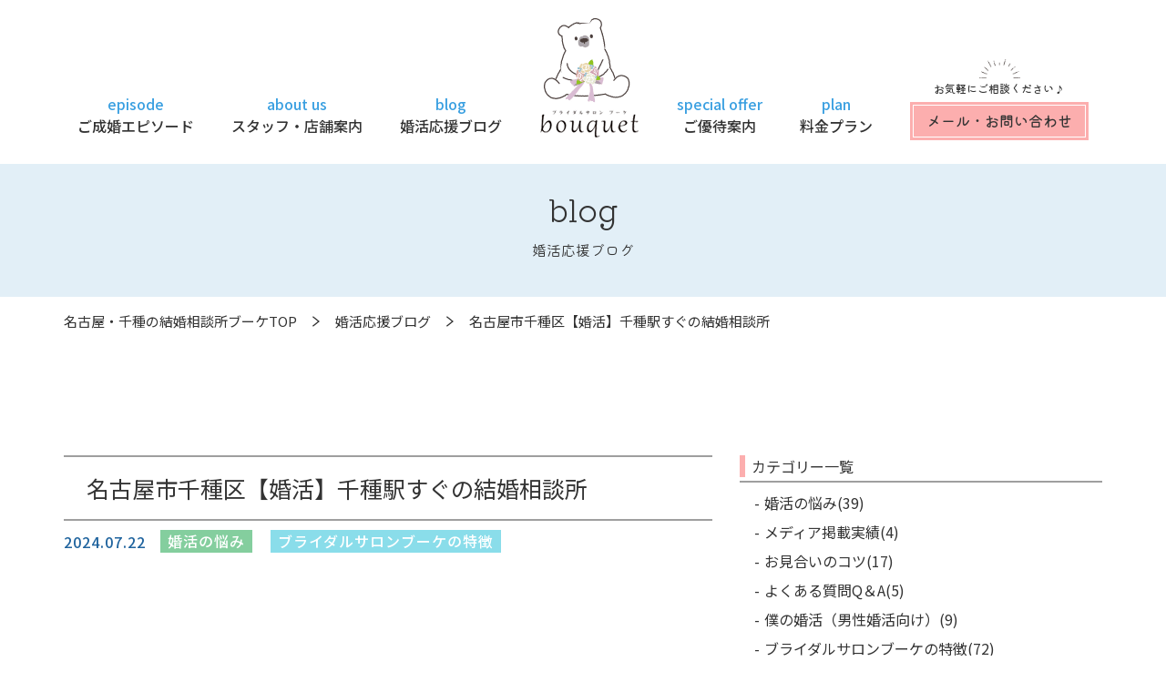

--- FILE ---
content_type: text/html; charset=UTF-8
request_url: https://bridalsalonbouquet.com/blog/blog-1226/
body_size: 15861
content:
<!DOCTYPE html>
<html lang="ja">
<head>
<meta charset="utf-8">
<meta name="keywords" content="">
<meta name="description" content="名古屋・千種の結婚相談所 | 海外赴任者の婚活に強い│ブライダルサロンbouquet海外赴任者や公務員・医療職に選ばれる名古屋の少人数制アットホームな結婚相談所。仲人夫婦の手厚いサポートでご成婚まで丁寧に寄り添います。">
<meta name="viewport" content="width=device-width,initial-scale=1">
<link rel="preconnect" href="https://fonts.gstatic.com">
<link rel="shortcut icon" href="https://bridalsalonbouquet.com/wp-content/themes/bouquet_nagoya/favicon.ico">
<link rel="apple-touch-icon" href="https://bridalsalonbouquet.com/wp-content/themes/bouquet_nagoya/apple-touch-icon.png">


<title>名古屋市千種区【婚活】千種駅すぐの結婚相談所 ｜ 名古屋・千種の結婚相談所 | 海外赴任者の婚活に強い│ブライダルサロンbouquet</title>
<meta name='robots' content='max-image-preview:large' />
	<style>img:is([sizes="auto" i], [sizes^="auto," i]) { contain-intrinsic-size: 3000px 1500px }</style>
	<link rel='dns-prefetch' href='//use.fontawesome.com' />
<link rel='dns-prefetch' href='//fonts.googleapis.com' />
<script type="text/javascript">
/* <![CDATA[ */
window._wpemojiSettings = {"baseUrl":"https:\/\/s.w.org\/images\/core\/emoji\/16.0.1\/72x72\/","ext":".png","svgUrl":"https:\/\/s.w.org\/images\/core\/emoji\/16.0.1\/svg\/","svgExt":".svg","source":{"concatemoji":"https:\/\/bridalsalonbouquet.com\/wp-includes\/js\/wp-emoji-release.min.js"}};
/*! This file is auto-generated */
!function(s,n){var o,i,e;function c(e){try{var t={supportTests:e,timestamp:(new Date).valueOf()};sessionStorage.setItem(o,JSON.stringify(t))}catch(e){}}function p(e,t,n){e.clearRect(0,0,e.canvas.width,e.canvas.height),e.fillText(t,0,0);var t=new Uint32Array(e.getImageData(0,0,e.canvas.width,e.canvas.height).data),a=(e.clearRect(0,0,e.canvas.width,e.canvas.height),e.fillText(n,0,0),new Uint32Array(e.getImageData(0,0,e.canvas.width,e.canvas.height).data));return t.every(function(e,t){return e===a[t]})}function u(e,t){e.clearRect(0,0,e.canvas.width,e.canvas.height),e.fillText(t,0,0);for(var n=e.getImageData(16,16,1,1),a=0;a<n.data.length;a++)if(0!==n.data[a])return!1;return!0}function f(e,t,n,a){switch(t){case"flag":return n(e,"\ud83c\udff3\ufe0f\u200d\u26a7\ufe0f","\ud83c\udff3\ufe0f\u200b\u26a7\ufe0f")?!1:!n(e,"\ud83c\udde8\ud83c\uddf6","\ud83c\udde8\u200b\ud83c\uddf6")&&!n(e,"\ud83c\udff4\udb40\udc67\udb40\udc62\udb40\udc65\udb40\udc6e\udb40\udc67\udb40\udc7f","\ud83c\udff4\u200b\udb40\udc67\u200b\udb40\udc62\u200b\udb40\udc65\u200b\udb40\udc6e\u200b\udb40\udc67\u200b\udb40\udc7f");case"emoji":return!a(e,"\ud83e\udedf")}return!1}function g(e,t,n,a){var r="undefined"!=typeof WorkerGlobalScope&&self instanceof WorkerGlobalScope?new OffscreenCanvas(300,150):s.createElement("canvas"),o=r.getContext("2d",{willReadFrequently:!0}),i=(o.textBaseline="top",o.font="600 32px Arial",{});return e.forEach(function(e){i[e]=t(o,e,n,a)}),i}function t(e){var t=s.createElement("script");t.src=e,t.defer=!0,s.head.appendChild(t)}"undefined"!=typeof Promise&&(o="wpEmojiSettingsSupports",i=["flag","emoji"],n.supports={everything:!0,everythingExceptFlag:!0},e=new Promise(function(e){s.addEventListener("DOMContentLoaded",e,{once:!0})}),new Promise(function(t){var n=function(){try{var e=JSON.parse(sessionStorage.getItem(o));if("object"==typeof e&&"number"==typeof e.timestamp&&(new Date).valueOf()<e.timestamp+604800&&"object"==typeof e.supportTests)return e.supportTests}catch(e){}return null}();if(!n){if("undefined"!=typeof Worker&&"undefined"!=typeof OffscreenCanvas&&"undefined"!=typeof URL&&URL.createObjectURL&&"undefined"!=typeof Blob)try{var e="postMessage("+g.toString()+"("+[JSON.stringify(i),f.toString(),p.toString(),u.toString()].join(",")+"));",a=new Blob([e],{type:"text/javascript"}),r=new Worker(URL.createObjectURL(a),{name:"wpTestEmojiSupports"});return void(r.onmessage=function(e){c(n=e.data),r.terminate(),t(n)})}catch(e){}c(n=g(i,f,p,u))}t(n)}).then(function(e){for(var t in e)n.supports[t]=e[t],n.supports.everything=n.supports.everything&&n.supports[t],"flag"!==t&&(n.supports.everythingExceptFlag=n.supports.everythingExceptFlag&&n.supports[t]);n.supports.everythingExceptFlag=n.supports.everythingExceptFlag&&!n.supports.flag,n.DOMReady=!1,n.readyCallback=function(){n.DOMReady=!0}}).then(function(){return e}).then(function(){var e;n.supports.everything||(n.readyCallback(),(e=n.source||{}).concatemoji?t(e.concatemoji):e.wpemoji&&e.twemoji&&(t(e.twemoji),t(e.wpemoji)))}))}((window,document),window._wpemojiSettings);
/* ]]> */
</script>
<style id='wp-emoji-styles-inline-css' type='text/css'>

	img.wp-smiley, img.emoji {
		display: inline !important;
		border: none !important;
		box-shadow: none !important;
		height: 1em !important;
		width: 1em !important;
		margin: 0 0.07em !important;
		vertical-align: -0.1em !important;
		background: none !important;
		padding: 0 !important;
	}
</style>
<link rel='stylesheet' id='wp-block-library-css' href='https://bridalsalonbouquet.com/wp-includes/css/dist/block-library/style.min.css' type='text/css' media='all' />
<style id='classic-theme-styles-inline-css' type='text/css'>
/*! This file is auto-generated */
.wp-block-button__link{color:#fff;background-color:#32373c;border-radius:9999px;box-shadow:none;text-decoration:none;padding:calc(.667em + 2px) calc(1.333em + 2px);font-size:1.125em}.wp-block-file__button{background:#32373c;color:#fff;text-decoration:none}
</style>
<style id='global-styles-inline-css' type='text/css'>
:root{--wp--preset--aspect-ratio--square: 1;--wp--preset--aspect-ratio--4-3: 4/3;--wp--preset--aspect-ratio--3-4: 3/4;--wp--preset--aspect-ratio--3-2: 3/2;--wp--preset--aspect-ratio--2-3: 2/3;--wp--preset--aspect-ratio--16-9: 16/9;--wp--preset--aspect-ratio--9-16: 9/16;--wp--preset--color--black: #000000;--wp--preset--color--cyan-bluish-gray: #abb8c3;--wp--preset--color--white: #ffffff;--wp--preset--color--pale-pink: #f78da7;--wp--preset--color--vivid-red: #cf2e2e;--wp--preset--color--luminous-vivid-orange: #ff6900;--wp--preset--color--luminous-vivid-amber: #fcb900;--wp--preset--color--light-green-cyan: #7bdcb5;--wp--preset--color--vivid-green-cyan: #00d084;--wp--preset--color--pale-cyan-blue: #8ed1fc;--wp--preset--color--vivid-cyan-blue: #0693e3;--wp--preset--color--vivid-purple: #9b51e0;--wp--preset--gradient--vivid-cyan-blue-to-vivid-purple: linear-gradient(135deg,rgba(6,147,227,1) 0%,rgb(155,81,224) 100%);--wp--preset--gradient--light-green-cyan-to-vivid-green-cyan: linear-gradient(135deg,rgb(122,220,180) 0%,rgb(0,208,130) 100%);--wp--preset--gradient--luminous-vivid-amber-to-luminous-vivid-orange: linear-gradient(135deg,rgba(252,185,0,1) 0%,rgba(255,105,0,1) 100%);--wp--preset--gradient--luminous-vivid-orange-to-vivid-red: linear-gradient(135deg,rgba(255,105,0,1) 0%,rgb(207,46,46) 100%);--wp--preset--gradient--very-light-gray-to-cyan-bluish-gray: linear-gradient(135deg,rgb(238,238,238) 0%,rgb(169,184,195) 100%);--wp--preset--gradient--cool-to-warm-spectrum: linear-gradient(135deg,rgb(74,234,220) 0%,rgb(151,120,209) 20%,rgb(207,42,186) 40%,rgb(238,44,130) 60%,rgb(251,105,98) 80%,rgb(254,248,76) 100%);--wp--preset--gradient--blush-light-purple: linear-gradient(135deg,rgb(255,206,236) 0%,rgb(152,150,240) 100%);--wp--preset--gradient--blush-bordeaux: linear-gradient(135deg,rgb(254,205,165) 0%,rgb(254,45,45) 50%,rgb(107,0,62) 100%);--wp--preset--gradient--luminous-dusk: linear-gradient(135deg,rgb(255,203,112) 0%,rgb(199,81,192) 50%,rgb(65,88,208) 100%);--wp--preset--gradient--pale-ocean: linear-gradient(135deg,rgb(255,245,203) 0%,rgb(182,227,212) 50%,rgb(51,167,181) 100%);--wp--preset--gradient--electric-grass: linear-gradient(135deg,rgb(202,248,128) 0%,rgb(113,206,126) 100%);--wp--preset--gradient--midnight: linear-gradient(135deg,rgb(2,3,129) 0%,rgb(40,116,252) 100%);--wp--preset--font-size--small: 13px;--wp--preset--font-size--medium: 20px;--wp--preset--font-size--large: 36px;--wp--preset--font-size--x-large: 42px;--wp--preset--spacing--20: 0.44rem;--wp--preset--spacing--30: 0.67rem;--wp--preset--spacing--40: 1rem;--wp--preset--spacing--50: 1.5rem;--wp--preset--spacing--60: 2.25rem;--wp--preset--spacing--70: 3.38rem;--wp--preset--spacing--80: 5.06rem;--wp--preset--shadow--natural: 6px 6px 9px rgba(0, 0, 0, 0.2);--wp--preset--shadow--deep: 12px 12px 50px rgba(0, 0, 0, 0.4);--wp--preset--shadow--sharp: 6px 6px 0px rgba(0, 0, 0, 0.2);--wp--preset--shadow--outlined: 6px 6px 0px -3px rgba(255, 255, 255, 1), 6px 6px rgba(0, 0, 0, 1);--wp--preset--shadow--crisp: 6px 6px 0px rgba(0, 0, 0, 1);}:where(.is-layout-flex){gap: 0.5em;}:where(.is-layout-grid){gap: 0.5em;}body .is-layout-flex{display: flex;}.is-layout-flex{flex-wrap: wrap;align-items: center;}.is-layout-flex > :is(*, div){margin: 0;}body .is-layout-grid{display: grid;}.is-layout-grid > :is(*, div){margin: 0;}:where(.wp-block-columns.is-layout-flex){gap: 2em;}:where(.wp-block-columns.is-layout-grid){gap: 2em;}:where(.wp-block-post-template.is-layout-flex){gap: 1.25em;}:where(.wp-block-post-template.is-layout-grid){gap: 1.25em;}.has-black-color{color: var(--wp--preset--color--black) !important;}.has-cyan-bluish-gray-color{color: var(--wp--preset--color--cyan-bluish-gray) !important;}.has-white-color{color: var(--wp--preset--color--white) !important;}.has-pale-pink-color{color: var(--wp--preset--color--pale-pink) !important;}.has-vivid-red-color{color: var(--wp--preset--color--vivid-red) !important;}.has-luminous-vivid-orange-color{color: var(--wp--preset--color--luminous-vivid-orange) !important;}.has-luminous-vivid-amber-color{color: var(--wp--preset--color--luminous-vivid-amber) !important;}.has-light-green-cyan-color{color: var(--wp--preset--color--light-green-cyan) !important;}.has-vivid-green-cyan-color{color: var(--wp--preset--color--vivid-green-cyan) !important;}.has-pale-cyan-blue-color{color: var(--wp--preset--color--pale-cyan-blue) !important;}.has-vivid-cyan-blue-color{color: var(--wp--preset--color--vivid-cyan-blue) !important;}.has-vivid-purple-color{color: var(--wp--preset--color--vivid-purple) !important;}.has-black-background-color{background-color: var(--wp--preset--color--black) !important;}.has-cyan-bluish-gray-background-color{background-color: var(--wp--preset--color--cyan-bluish-gray) !important;}.has-white-background-color{background-color: var(--wp--preset--color--white) !important;}.has-pale-pink-background-color{background-color: var(--wp--preset--color--pale-pink) !important;}.has-vivid-red-background-color{background-color: var(--wp--preset--color--vivid-red) !important;}.has-luminous-vivid-orange-background-color{background-color: var(--wp--preset--color--luminous-vivid-orange) !important;}.has-luminous-vivid-amber-background-color{background-color: var(--wp--preset--color--luminous-vivid-amber) !important;}.has-light-green-cyan-background-color{background-color: var(--wp--preset--color--light-green-cyan) !important;}.has-vivid-green-cyan-background-color{background-color: var(--wp--preset--color--vivid-green-cyan) !important;}.has-pale-cyan-blue-background-color{background-color: var(--wp--preset--color--pale-cyan-blue) !important;}.has-vivid-cyan-blue-background-color{background-color: var(--wp--preset--color--vivid-cyan-blue) !important;}.has-vivid-purple-background-color{background-color: var(--wp--preset--color--vivid-purple) !important;}.has-black-border-color{border-color: var(--wp--preset--color--black) !important;}.has-cyan-bluish-gray-border-color{border-color: var(--wp--preset--color--cyan-bluish-gray) !important;}.has-white-border-color{border-color: var(--wp--preset--color--white) !important;}.has-pale-pink-border-color{border-color: var(--wp--preset--color--pale-pink) !important;}.has-vivid-red-border-color{border-color: var(--wp--preset--color--vivid-red) !important;}.has-luminous-vivid-orange-border-color{border-color: var(--wp--preset--color--luminous-vivid-orange) !important;}.has-luminous-vivid-amber-border-color{border-color: var(--wp--preset--color--luminous-vivid-amber) !important;}.has-light-green-cyan-border-color{border-color: var(--wp--preset--color--light-green-cyan) !important;}.has-vivid-green-cyan-border-color{border-color: var(--wp--preset--color--vivid-green-cyan) !important;}.has-pale-cyan-blue-border-color{border-color: var(--wp--preset--color--pale-cyan-blue) !important;}.has-vivid-cyan-blue-border-color{border-color: var(--wp--preset--color--vivid-cyan-blue) !important;}.has-vivid-purple-border-color{border-color: var(--wp--preset--color--vivid-purple) !important;}.has-vivid-cyan-blue-to-vivid-purple-gradient-background{background: var(--wp--preset--gradient--vivid-cyan-blue-to-vivid-purple) !important;}.has-light-green-cyan-to-vivid-green-cyan-gradient-background{background: var(--wp--preset--gradient--light-green-cyan-to-vivid-green-cyan) !important;}.has-luminous-vivid-amber-to-luminous-vivid-orange-gradient-background{background: var(--wp--preset--gradient--luminous-vivid-amber-to-luminous-vivid-orange) !important;}.has-luminous-vivid-orange-to-vivid-red-gradient-background{background: var(--wp--preset--gradient--luminous-vivid-orange-to-vivid-red) !important;}.has-very-light-gray-to-cyan-bluish-gray-gradient-background{background: var(--wp--preset--gradient--very-light-gray-to-cyan-bluish-gray) !important;}.has-cool-to-warm-spectrum-gradient-background{background: var(--wp--preset--gradient--cool-to-warm-spectrum) !important;}.has-blush-light-purple-gradient-background{background: var(--wp--preset--gradient--blush-light-purple) !important;}.has-blush-bordeaux-gradient-background{background: var(--wp--preset--gradient--blush-bordeaux) !important;}.has-luminous-dusk-gradient-background{background: var(--wp--preset--gradient--luminous-dusk) !important;}.has-pale-ocean-gradient-background{background: var(--wp--preset--gradient--pale-ocean) !important;}.has-electric-grass-gradient-background{background: var(--wp--preset--gradient--electric-grass) !important;}.has-midnight-gradient-background{background: var(--wp--preset--gradient--midnight) !important;}.has-small-font-size{font-size: var(--wp--preset--font-size--small) !important;}.has-medium-font-size{font-size: var(--wp--preset--font-size--medium) !important;}.has-large-font-size{font-size: var(--wp--preset--font-size--large) !important;}.has-x-large-font-size{font-size: var(--wp--preset--font-size--x-large) !important;}
:where(.wp-block-post-template.is-layout-flex){gap: 1.25em;}:where(.wp-block-post-template.is-layout-grid){gap: 1.25em;}
:where(.wp-block-columns.is-layout-flex){gap: 2em;}:where(.wp-block-columns.is-layout-grid){gap: 2em;}
:root :where(.wp-block-pullquote){font-size: 1.5em;line-height: 1.6;}
</style>
<link rel='stylesheet' id='c-fontawesome-css' href='https://use.fontawesome.com/releases/v5.0.6/css/all.css' type='text/css' media='all' />
<link rel='stylesheet' id='c-notosansjp-css' href='https://fonts.googleapis.com/css2?family=Noto+Sans+JP:wght@300;400;500;700&#038;display=swap&#038;subset=japanese' type='text/css' media='all' />
<link rel='stylesheet' id='c-Roboto-css' href='https://fonts.googleapis.com/css2?family=Roboto:wght@900&#038;display=swap' type='text/css' media='all' />
<link rel='stylesheet' id='c-reset-css' href='https://bridalsalonbouquet.com/wp-content/themes/bouquet_nagoya/css/reset.css' type='text/css' media='all' />
<link rel='stylesheet' id='c-slick-theme-css' href='https://bridalsalonbouquet.com/wp-content/themes/bouquet_nagoya/css/slick-theme.css' type='text/css' media='all' />
<link rel='stylesheet' id='c-slick-css' href='https://bridalsalonbouquet.com/wp-content/themes/bouquet_nagoya/css/slick.css' type='text/css' media='all' />
<link rel='stylesheet' id='c-common-css' href='https://bridalsalonbouquet.com/wp-content/themes/bouquet_nagoya/css/common.css' type='text/css' media='all' />
<link rel='stylesheet' id='c-sub-css' href='https://bridalsalonbouquet.com/wp-content/themes/bouquet_nagoya/css/sub_style.css' type='text/css' media='all' />
<link rel='stylesheet' id='c-blog-css' href='https://bridalsalonbouquet.com/wp-content/themes/bouquet_nagoya/css/blog.css' type='text/css' media='all' />
<script type="text/javascript" src="https://bridalsalonbouquet.com/wp-content/themes/bouquet_nagoya/js/jquery.js" id="jquery-js"></script>
<link rel="https://api.w.org/" href="https://bridalsalonbouquet.com/wp-json/" /><link rel="alternate" title="JSON" type="application/json" href="https://bridalsalonbouquet.com/wp-json/wp/v2/blog/1226" /><link rel="EditURI" type="application/rsd+xml" title="RSD" href="https://bridalsalonbouquet.com/xmlrpc.php?rsd" />
<meta name="generator" content="WordPress 6.8.2" />
<link rel="canonical" href="https://bridalsalonbouquet.com/blog/blog-1226/" />
<link rel='shortlink' href='https://bridalsalonbouquet.com/?p=1226' />
<link rel="alternate" title="oEmbed (JSON)" type="application/json+oembed" href="https://bridalsalonbouquet.com/wp-json/oembed/1.0/embed?url=https%3A%2F%2Fbridalsalonbouquet.com%2Fblog%2Fblog-1226%2F" />
<link rel="alternate" title="oEmbed (XML)" type="text/xml+oembed" href="https://bridalsalonbouquet.com/wp-json/oembed/1.0/embed?url=https%3A%2F%2Fbridalsalonbouquet.com%2Fblog%2Fblog-1226%2F&#038;format=xml" />

<!-- Global site tag (gtag.js) - Google Analytics -->
<script async src="https://www.googletagmanager.com/gtag/js?id=UA-158283268-10"></script>
<script>
  window.dataLayer = window.dataLayer || [];
  function gtag(){dataLayer.push(arguments);}
  gtag('js', new Date());

  gtag('config', 'UA-158283268-10');
</script>
</head>

<body>
	<div id="loader-bg">
			<div id="loader">
			<img src="https://bridalsalonbouquet.com/wp-content/themes/bouquet_nagoya/images/common/loading.png">
			</div>
	</div>
<div id="wrap">
<!-- header -->
<header>
    <div class="header_inner">
		<h1 class="header_logo pc_none">
			<a href="https://bridalsalonbouquet.com"><img src="https://bridalsalonbouquet.com/wp-content/themes/bouquet_nagoya/images/common/logo_sp.jpg" alt="結婚相談所 ブライダルサロンブーケ bouquet"></a>
		</h1>
		<nav class="header_nav">
			<ul class="nav_list d_flex jus_ar ali_end">
				<li class="pc_none"><a href="https://bridalsalonbouquet.com"><span class="nav_en blue">home</span><span class="nav_ja">ホーム</span></a></li>
				<li><a href="https://bridalsalonbouquet.com/episode/"><span class="nav_en blue">episode</span><span class="nav_ja">ご成婚エピソード</span></a></li>
				<li><a href="https://bridalsalonbouquet.com/about/"><span class="nav_en blue">about us</span><span class="nav_ja">スタッフ・店舗案内</span></a></li>
				<li><a href="https://bridalsalonbouquet.com/blog/"><span class="nav_en blue">blog</span><span class="nav_ja">婚活応援ブログ</span></a></li>
				<li class="nav_logo">
					<h1 class="header_logo">
						<a href="https://bridalsalonbouquet.com"><img src="https://bridalsalonbouquet.com/wp-content/themes/bouquet_nagoya/images/common/logo.png" alt="結婚相談所 ブライダルサロンブーケ bouquet"></a>
					</h1>
				</li>
				<li><a href="https://bridalsalonbouquet.com/specialoffer/"><span class="nav_en blue">special offer</span><span class="nav_ja">ご優待案内</span></a></li>
				<li><a href="https://bridalsalonbouquet.com/plan/"><span class="nav_en blue">plan</span><span class="nav_ja">料金プラン</span></a></li>
				<li class="header_contact">
					<p class="mame">お気軽にご相談ください♪</p>
					<a href="https://bridalsalonbouquet.com/contact/" class="btn btn_wline mame">メール・お問い合わせ</a>
				</li>
			</ul>
		</nav>
        <div class="hamburger">
            <span></span>
            <span></span>
            <span></span>
        </div><!-- hamburger -->
    </div>
</header>
<!-- contents -->
<main class="outer">
    <!-- sub first view -->
    <section class="subf_view">
		<div class="subf_view_inner d_flex jus_ce ali_ce">
			<h1 class="tex_ce mame3">blog<span class="mame3 tex_ce">婚活応援ブログ</span></h1>
		</div>
	</section>
	<!-- パンくずリスト -->
	<div id="bread_wrap">
		<ul class="inner" id="bread-crumbs">
			<li><a href="https://bridalsalonbouquet.com">名古屋・千種の結婚相談所ブーケTOP</a></li>
			<li><a href="https://bridalsalonbouquet.com/blog/">婚活応援ブログ</a></li>
			<li>名古屋市千種区【婚活】千種駅すぐの結婚相談所</li>
		</ul>
	</div><!-- /パンくずリスト -->
	<!-- section -->
	<div class="blog block">
		<div class="inner d_flex jus_sb">
			<article class="blog_detail">
				<h1 class="blog_title">名古屋市千種区【婚活】千種駅すぐの結婚相談所</h1>
				<div class="time_wrap d_flex ali_ce">
					<time class="time blue2" datetime="2024-07-22">2024.07.22</time>
					<div class="cate_wrap">
						<h3 class="blog_cate cate_nayami" style="background:#84ce9e">婚活の悩み</h3>
						<h3 class="blog_cate bouquet-info" style="background:#8addea">ブライダルサロンブーケの特徴</h3>
					</div>
				</div>
				<div class="editor bottomin">
                    <div class="block">
                        <h2>千種駅で11年、夫婦で結婚相談所を運営しています</h2>
                        <p>名古屋市千種区「千種駅」すぐの場所で、結婚相談所を運営し始めたのが2014年。<br />
あれから11年が経ちました、ブライダルサロンbouquetです。(2025年版に更新）<br />
<br />
なぜこの地を選んだのか？<br />
そのきっかけは、複数あります。<br />
<br />
夫が経営する飲食店が、おなじく千種駅前すぐだったことが一番ですが、<br />
当時、千種駅前すぐの立地で結婚相談所が他になかったこと。<br />
<br />
そして純粋に、私達夫婦がこのエリアが大好きで、<br />
地域に貢献したいと強く思ったからでもあります(*^-^*)<br />
<br />
千種駅周辺には、大手学習塾が沢山立ち並んでいて、<br />
毎年多くの学生さんが集まり、熱心に勉学に励んでいらっしゃいます。<br />
<br />
「小中高と、この辺りの塾に通っていたので、すごく懐かしいです。」<br />
<br />
「大人になり、通勤で再び千種駅を利用するようになり、<br />
またここに戻ってこられて、なんだかとても嬉しいです。」<br />
<br />
このような会員様のお声も、ちらほらお聞かせいただいています♪<br />
ホームタウンに帰ってきたような、どこかほっこり心温まる気持ちになるんだそうです♡<br />
<br />
また、乗り換えにも大変便利な千種駅ですので、<br />
名古屋方面や、岐阜方面からのアクセスがとても良いことも魅力の１つです。<br />
<br />
このように、便利であり、人の往来が多いはずの駅周辺ですが、<br />
実際はわりと静かで落ち着いた雰囲気があり「千種駅っていいですね♪」と<br />
よく仰っていただきます。<br />
<br />
都心に近いのに、賑やかすぎず、穏やかな周辺エリア。<br />
こうした環境も、この場所が好きで愛着が湧く理由です。<br />
<br />
11年前の駆け出しの頃から、今日に至るまで、<br />
のべ1,000名以上のかたのご相談を受けてきたでしょうか。<br />
これまで沢山のかたがお立ち寄り下さり、ご利用いただきましたこと、<br />
本当に感謝の思いでいっぱいです。<br />
<br />
</p>
                       <img width="772" height="579" src="https://bridalsalonbouquet.com/wp-content/uploads/IMG_6253-772x579.jpg" class="attachment-medium size-medium" alt="千種駅３番出口" decoding="async" fetchpriority="high" srcset="https://bridalsalonbouquet.com/wp-content/uploads/IMG_6253-772x579.jpg 772w, https://bridalsalonbouquet.com/wp-content/uploads/IMG_6253-305x229.jpg 305w, https://bridalsalonbouquet.com/wp-content/uploads/IMG_6253-768x576.jpg 768w, https://bridalsalonbouquet.com/wp-content/uploads/IMG_6253.jpg 1200w" sizes="(max-width: 772px) 100vw, 772px" />                       <img width="772" height="557" src="https://bridalsalonbouquet.com/wp-content/uploads/IMG_1896-1-772x557.jpeg" class="attachment-medium size-medium" alt="千種駅周辺　８階からの眺め" decoding="async" srcset="https://bridalsalonbouquet.com/wp-content/uploads/IMG_1896-1-772x557.jpeg 772w, https://bridalsalonbouquet.com/wp-content/uploads/IMG_1896-1-305x220.jpeg 305w, https://bridalsalonbouquet.com/wp-content/uploads/IMG_1896-1-768x554.jpeg 768w, https://bridalsalonbouquet.com/wp-content/uploads/IMG_1896-1.jpeg 1200w" sizes="(max-width: 772px) 100vw, 772px" />                    </div>
                    <div class="block">
                        <h2>ブライダルサロンbouquet（ブーケ）の特徴</h2>
                        <p>あらためて、当相談所の特徴について書いてみます。<br />
<br />
☑夫婦でアメリカ生活を経験し、海外赴任（予定/在住）のかたの婚活・ご成婚に強い<br />
<br />
☑その他公務員のかた、医療従事者のかたにも多くご利用いただいている<br />
<br />
☑少人数制で会員様お１人ずつにきちんと目が行き届き、手厚いサポートが実現できる<br />
<br />
☑オンライン面談やオンラインお見合いにもしっかり対応している<br />
<br />
☑代表はIBJ公認アンバサダークラブ「スマイルクラブ」のリーダーを8年務めている<br />
<br />
☑代表は認定婚活カウンセラースペシャリスト資格を有している（2025年3月追記）<br />
　その他、メンタル心理カウンセラー/上級心理カウンセラーの資格も保持（2018年取得）<br />
<br />
☑男性カウンセラーは「IBJ愛知県ブランチ制度」の幹事を務めている（2024年）<br />
<br />
☑ブログの読者様やご紹介でご入会される会員様が主で、創業から11年経っている<br />
<br />
☑型にはめずに、会員様の個性やお気持ちに寄り添い、ベストな婚活法をお１人ずつにご提案<br />
<br />
☑対応スピードが早く、お待たせをしない、真心を込めたサービスにご好評をいただいている<br />
<br />
☑他サービスから移籍され、ご入会される会員様も増えてきている<br />
<br />
☑IBJアワードが開設された2021年以来【9期連続】で IBJ AWARDを受賞しました。<br />
（PREMIUM部門/2021年アワード制度開始より9回目の表彰式）<br />
その他2018年から始まった各種表彰制度で「ベスト仲人賞」含む、計19回の受賞歴！<br />
（2025年7月、最新の表彰結果発表があり「9期」と追記ました）</p>
                       <img width="772" height="772" src="https://bridalsalonbouquet.com/wp-content/uploads/青-白-水色-キャンペーン-ミニマリスト-美容系-キャンペーン-Instagram広告-8-772x772.png" class="attachment-medium size-medium" alt="" decoding="async" srcset="https://bridalsalonbouquet.com/wp-content/uploads/青-白-水色-キャンペーン-ミニマリスト-美容系-キャンペーン-Instagram広告-8-772x772.png 772w, https://bridalsalonbouquet.com/wp-content/uploads/青-白-水色-キャンペーン-ミニマリスト-美容系-キャンペーン-Instagram広告-8-305x305.png 305w, https://bridalsalonbouquet.com/wp-content/uploads/青-白-水色-キャンペーン-ミニマリスト-美容系-キャンペーン-Instagram広告-8-768x768.png 768w, https://bridalsalonbouquet.com/wp-content/uploads/青-白-水色-キャンペーン-ミニマリスト-美容系-キャンペーン-Instagram広告-8.png 1080w" sizes="(max-width: 772px) 100vw, 772px" />                       <img width="772" height="772" src="https://bridalsalonbouquet.com/wp-content/uploads/青-白-水色-キャンペーン-ミニマリスト-美容系-キャンペーン-Instagram広告-9-772x772.png" class="attachment-medium size-medium" alt="" decoding="async" srcset="https://bridalsalonbouquet.com/wp-content/uploads/青-白-水色-キャンペーン-ミニマリスト-美容系-キャンペーン-Instagram広告-9-772x772.png 772w, https://bridalsalonbouquet.com/wp-content/uploads/青-白-水色-キャンペーン-ミニマリスト-美容系-キャンペーン-Instagram広告-9-305x305.png 305w, https://bridalsalonbouquet.com/wp-content/uploads/青-白-水色-キャンペーン-ミニマリスト-美容系-キャンペーン-Instagram広告-9-768x768.png 768w, https://bridalsalonbouquet.com/wp-content/uploads/青-白-水色-キャンペーン-ミニマリスト-美容系-キャンペーン-Instagram広告-9.png 1080w" sizes="(max-width: 772px) 100vw, 772px" />                    </div>
                    <div class="block">
                        <h2>海外赴任者の成婚率94％、他このような会員様にご利用いただいています</h2>
                        <p>◆少人数制であり、夫婦でアットホームな雰囲気の結婚相談所が良いなとお考えの方<br />
<br />
◆経験豊富で、成婚実績や表彰歴多数の結婚相談所をお探しの方<br />
<br />
◆指導型のカウンセラーさんより、気さくで話しやすい雰囲気のカウンセラーが落ち着く方<br />
<br />
◆近く海外赴任が予定されていて、急ぎで日本滞在中に結婚相手を見つけたい方<br />
<br />
◆海外生活に憧れを持ち、海外赴任するお相手に一緒について行きたいとお考えの方<br />
（海外赴任者の「成婚率は94％」という驚きの成果！※<br />
※2014年～2025年の実績　計算式「海外赴任者の成婚退会数」÷「海外赴任者の全退会数」×100<br />
<br />
<br />
◆小中高の学校の先生や、大学の助教など、教育に携わっていらっしゃる方<br />
<br />
◆医師、看護師、薬剤師、臨床心理士など、医療の現場に携わっていらっしゃる方<br />
<br />
◆航空業界にお勤めの方や、以前勤めていたご経験のある方<br />
<br />
◆20代や30代など、婚活世代でも特にお若い年齢層の方<br />
<br />
◆30代後半や40代など、これから真剣に本気で結婚したいと決意された方<br />
<br />
◆千種駅周辺、名古屋市内、愛知県内はもちろん、関東関西、東北など全国から<br />
<br />
◆アメリカ、イギリス、中国、メキシコなど、海外にお住まいの方から<br />
<br />
◆JR中央本線が便利なので、岐阜方面からお越しの会員様も複数在籍中<br />
<br />
◆他結婚情報サービスからの乗り換えをされたい方<br />
<br />
◆婚活が初めてで不安でいっぱいという婚活初心者の方<br />
<br />
◆親御様が当相談所を見つけて下さり、親御様の後押しでご来店下さった方<br />
<br />
◆婚活経験が長く、うまく行かず悩んでいて、これを最後の婚活にしたいと思っている方<br />
<br />
</p>
                       <img width="772" height="366" src="https://bridalsalonbouquet.com/wp-content/uploads/名古屋-21-772x366.png" class="attachment-medium size-medium" alt="" decoding="async" srcset="https://bridalsalonbouquet.com/wp-content/uploads/名古屋-21-772x366.png 772w, https://bridalsalonbouquet.com/wp-content/uploads/名古屋-21-305x145.png 305w, https://bridalsalonbouquet.com/wp-content/uploads/名古屋-21-768x364.png 768w, https://bridalsalonbouquet.com/wp-content/uploads/名古屋-21.png 810w" sizes="(max-width: 772px) 100vw, 772px" />                       <img width="772" height="772" src="https://bridalsalonbouquet.com/wp-content/uploads/ピンク　青　パステル　かわいい　広告　YouTubeのサムネイル-Instagramの投稿-12-772x772.png" class="attachment-medium size-medium" alt="" decoding="async" srcset="https://bridalsalonbouquet.com/wp-content/uploads/ピンク　青　パステル　かわいい　広告　YouTubeのサムネイル-Instagramの投稿-12-772x772.png 772w, https://bridalsalonbouquet.com/wp-content/uploads/ピンク　青　パステル　かわいい　広告　YouTubeのサムネイル-Instagramの投稿-12-305x305.png 305w, https://bridalsalonbouquet.com/wp-content/uploads/ピンク　青　パステル　かわいい　広告　YouTubeのサムネイル-Instagramの投稿-12-768x768.png 768w, https://bridalsalonbouquet.com/wp-content/uploads/ピンク　青　パステル　かわいい　広告　YouTubeのサムネイル-Instagramの投稿-12.png 1080w" sizes="(max-width: 772px) 100vw, 772px" />                    </div>
                    <div class="block">
                        <h2>予約方法やカウンセリング、お手続きの流れについて</h2>
                        <p>以下、こまかな流れについて解説していきます(*^-^*)<br />
<br />
【予約方法】<br />
<br />
①カウンセリングを希望される「2日前/営業終了時間18時まで」にご予約をお願いします。<br />
　（例）8月2日（土）のカウンセリングをご希望の場合は、<br />
　　　 7月31日（木）の18時までに最終のご予約を受け付けております。<br />
<br />
担当のご希望がございましたら「お問い合わせフォームの備考欄」に入力もお願いします。<br />
どなたかの「ご紹介」の場合も、同じく備考欄に記載のほど、よろしくお願いいたします。<br />
<br />
②ご予約に関し、翌営業日（午前中までを目安）にこちらよりご連絡いたします。<br />
ご提案の日時に関し「確認しました」もしくは「変更を希望します」など、<br />
一度ご予約の確認をされてから、ご返信をいただいております。<br />
お客様からの予約確認のご返信をもちまして「ご予約が確定」します。<br />
<br />
<br />
【カウンセリング当日】<br />
<br />
①対面カウンセリングでは、ご予約時間の5分前～ぴったりのお時間のご来店がベストです。<br />
オンライン面談の場合は、ご予約時間の2～3分前のzoomご入室が丁度良いタイミングです。<br />
<br />
②予約当日カウンセリングでは、これまでの婚活についてを中心に<br />
ご相談者様より色々なお話をゆっくりとお聞かせいただきます。<br />
お友達のおうちに遊びにきているような気分で、リラックスしてお寛ぎ下さい♪<br />
前後の枠で予約されているお客様と重ならないように、予約時間は余裕を持ってお取りします。<br />
<br />
<br />
【お手続きの流れ】<br />
<br />
婚活に対して前向きでいらっしゃり、その場でご入会を決断される方もいらっしゃれば、<br />
お話や説明のみで一度持ち帰り、じっくりご検討なさる方もいらっしゃいます。<br />
<br />
お客様の「活動に対する気持ちが固まった時」に<br />
ご入会お手続きにお越しいただければ幸いに思います。<br />
（オンラインでのお手続きには、契約書等の事前送付が必要になる為、<br />
あらかじめオンラインで手続きを進めたいとお伝え下さると準備の面でスムーズです）<br />
<br />
カウンセリング後に、今後ご活動の予定がないと判断された場合にも、<br />
どうかご遠慮なさらずにお気になさらず、<br />
お断りのご連絡をお入れ下さいましたら大変有難いです。<br />
（少人数制でお世話をさせていただく会員様の人数に限りがある為）<br />
<br />
＊＊＊＊＊<br />
<br />
「結婚」「婚活」にご関心のある皆様からのご相談を、ぜひお待ちしております。<br />
カウンセリングでお会いできますことを楽しみにしています(*^-^*)<br />
ご予約のうえ、お気軽にご来店くださいませ♪<br />
</p>
                       <img width="772" height="618" src="https://bridalsalonbouquet.com/wp-content/uploads/Cream-Light-Romantic-Wedding-Heart-Photo-Collage-2-772x618.png" class="attachment-medium size-medium" alt="創業１０年　ブライダルサロンbouquet" decoding="async" srcset="https://bridalsalonbouquet.com/wp-content/uploads/Cream-Light-Romantic-Wedding-Heart-Photo-Collage-2-772x618.png 772w, https://bridalsalonbouquet.com/wp-content/uploads/Cream-Light-Romantic-Wedding-Heart-Photo-Collage-2-1200x960.png 1200w, https://bridalsalonbouquet.com/wp-content/uploads/Cream-Light-Romantic-Wedding-Heart-Photo-Collage-2-305x244.png 305w, https://bridalsalonbouquet.com/wp-content/uploads/Cream-Light-Romantic-Wedding-Heart-Photo-Collage-2-768x614.png 768w, https://bridalsalonbouquet.com/wp-content/uploads/Cream-Light-Romantic-Wedding-Heart-Photo-Collage-2-1536x1229.png 1536w, https://bridalsalonbouquet.com/wp-content/uploads/Cream-Light-Romantic-Wedding-Heart-Photo-Collage-2.png 2000w" sizes="(max-width: 772px) 100vw, 772px" />                       <img width="772" height="772" src="https://bridalsalonbouquet.com/wp-content/uploads/ピンク　青　パステル　かわいい　広告　YouTubeのサムネイル-Instagramの投稿-8-772x772.png" class="attachment-medium size-medium" alt="" decoding="async" srcset="https://bridalsalonbouquet.com/wp-content/uploads/ピンク　青　パステル　かわいい　広告　YouTubeのサムネイル-Instagramの投稿-8-772x772.png 772w, https://bridalsalonbouquet.com/wp-content/uploads/ピンク　青　パステル　かわいい　広告　YouTubeのサムネイル-Instagramの投稿-8-305x305.png 305w, https://bridalsalonbouquet.com/wp-content/uploads/ピンク　青　パステル　かわいい　広告　YouTubeのサムネイル-Instagramの投稿-8-768x768.png 768w, https://bridalsalonbouquet.com/wp-content/uploads/ピンク　青　パステル　かわいい　広告　YouTubeのサムネイル-Instagramの投稿-8.png 1080w" sizes="(max-width: 772px) 100vw, 772px" />                    </div>
                    <div class="block">
                        <h2>仲人夫婦がつなぐ温かなご縁　ブライダルサロンbouquet</h2>
                        <p>【仲人夫婦がつなぐ温かなご縁】<br />
<br />
☆人と人との繋がりを大切に☆<br />
<br />
♡人の温かみが感じられる、ハートフルな婚活を♡<br />
<br />
世の中でこの先、どんなにAIが活用され、デジタル化が進んでいったとしても。<br />
「人だからこそ出来ること」<br />
<br />
機械的なサービスからは得られない、<br />
人にしか出来ない親しみやすさが溢れる、安心できるサービスを。<br />
これからも心掛けていきたいと考えています。<br />
<br />
<br />
ご活動の場にブライダルサロンbouquetをお選び下さった全ての会員様に<br />
『ここを選んで本当に良かった！』<br />
『ブーケで婚活ができ、とても楽しかった♪』と、<br />
ご満足いただき、とびきりの笑顔でここを♡ご成婚♡で卒業していただけるように。<br />
<br />
私達、プロの仲人カウンセラーが会員様たちの婚活サポートに全力を注ぎます。<br />
<br />
千種区にお住まいの方も、千種駅周辺にゆかりのある方も、<br />
そうではないけれど、なんだか偶然見つけたからという方も♪<br />
<br />
ご縁ある皆様に、カウンセリングの場でお目にかかれましたら嬉しく思います(*^-^*)<br />
<br />
<br />
「今度こそ結婚したい！」という思いをお持ちの方は、<br />
よろしければ是非、私達と一緒に、楽しみながら前向きに、婚活をしていきましょう♪<br />
<br />
<br />
良い機会でしたので、あらためて創業当時のことや、今に至るまでのこと、<br />
ご活動いただく会員様たちのことや、ブライダルサロンbouquetの雰囲気について<br />
お話をさせていただきました☆<br />
<br />
<br />
<br />
<br />
<br />
ブライダルサロンbouquet代表カウンセラー：佐藤香織<br />
<br />
</p>
                       <img width="772" height="772" src="https://bridalsalonbouquet.com/wp-content/uploads/青-白-水色-キャンペーン-ミニマリスト-美容系-キャンペーン-Instagram広告-14-772x772.png" class="attachment-medium size-medium" alt="" decoding="async" srcset="https://bridalsalonbouquet.com/wp-content/uploads/青-白-水色-キャンペーン-ミニマリスト-美容系-キャンペーン-Instagram広告-14-772x772.png 772w, https://bridalsalonbouquet.com/wp-content/uploads/青-白-水色-キャンペーン-ミニマリスト-美容系-キャンペーン-Instagram広告-14-305x305.png 305w, https://bridalsalonbouquet.com/wp-content/uploads/青-白-水色-キャンペーン-ミニマリスト-美容系-キャンペーン-Instagram広告-14-768x768.png 768w, https://bridalsalonbouquet.com/wp-content/uploads/青-白-水色-キャンペーン-ミニマリスト-美容系-キャンペーン-Instagram広告-14.png 1080w" sizes="(max-width: 772px) 100vw, 772px" />                       <img width="772" height="366" src="https://bridalsalonbouquet.com/wp-content/uploads/名古屋-17-1-772x366.png" class="attachment-medium size-medium" alt="" decoding="async" srcset="https://bridalsalonbouquet.com/wp-content/uploads/名古屋-17-1-772x366.png 772w, https://bridalsalonbouquet.com/wp-content/uploads/名古屋-17-1-305x145.png 305w, https://bridalsalonbouquet.com/wp-content/uploads/名古屋-17-1-768x364.png 768w, https://bridalsalonbouquet.com/wp-content/uploads/名古屋-17-1.png 810w" sizes="(max-width: 772px) 100vw, 772px" />                    </div>
				</div>

<!------------------------------追加2025年-->
<section class="category_list connection">
	<div class="post_wrap">
		<h2>関連記事</h2>

						<a href="https://bridalsalonbouquet.com/blog/blog-899/" class="blog_link d_flex jus_sb ali_ce">
					<figure class="obf_cover">
													<img width="305" height="203" src="https://bridalsalonbouquet.com/wp-content/uploads/23140168_s-305x203.jpg" class="attachment-thumbnail size-thumbnail wp-post-image" alt="アプリ婚活を経て、当所にご入会された会員様達の声" decoding="async" srcset="https://bridalsalonbouquet.com/wp-content/uploads/23140168_s-305x203.jpg 305w, https://bridalsalonbouquet.com/wp-content/uploads/23140168_s.jpg 640w" sizes="(max-width: 305px) 100vw, 305px" />											</figure>
					<div class="post_txt">
						<h3 class="js-text-overflow">アプリ婚活を経て、当所にご入会された会員様達の声</h3>
						<time class="time blue2" datetime="2023-06-10T22:30:54+09:00">
							2023.06.10						</time>
						<div class="cate_wrap">
																<h4 class="blog_cate" style="background:#8addea">婚活の悩み</h4>
																	<h4 class="blog_cate" style="background:#8addea">ブライダルサロンブーケの特徴</h4>
																	<h4 class="blog_cate" style="background:#8addea">婚活エピソード</h4>
														</div>
					</div>
				</a>
						<a href="https://bridalsalonbouquet.com/blog/blog-1140/" class="blog_link d_flex jus_sb ali_ce">
					<figure class="obf_cover">
													<img width="305" height="216" src="https://bridalsalonbouquet.com/wp-content/uploads/Congratulatoins-1-305x216.png" class="attachment-thumbnail size-thumbnail wp-post-image" alt="20代から人気/成婚数が多い結婚相談所に選出されました♪" decoding="async" srcset="https://bridalsalonbouquet.com/wp-content/uploads/Congratulatoins-1-305x216.png 305w, https://bridalsalonbouquet.com/wp-content/uploads/Congratulatoins-1-772x548.png 772w, https://bridalsalonbouquet.com/wp-content/uploads/Congratulatoins-1-1200x851.png 1200w, https://bridalsalonbouquet.com/wp-content/uploads/Congratulatoins-1-768x545.png 768w, https://bridalsalonbouquet.com/wp-content/uploads/Congratulatoins-1-1536x1090.png 1536w, https://bridalsalonbouquet.com/wp-content/uploads/Congratulatoins-1.png 1748w" sizes="(max-width: 305px) 100vw, 305px" />											</figure>
					<div class="post_txt">
						<h3 class="js-text-overflow">20代から人気/成婚数が多い結婚相談所に選出されました♪</h3>
						<time class="time blue2" datetime="2024-01-28T20:02:36+09:00">
							2024.01.28						</time>
						<div class="cate_wrap">
																<h4 class="blog_cate" style="background:#8addea">ブライダルサロンブーケの特徴</h4>
																	<h4 class="blog_cate" style="background:#8addea">成婚の秘訣/成婚者様の共通点</h4>
																	<h4 class="blog_cate" style="background:#8addea">IBJ関連</h4>
														</div>
					</div>
				</a>
						<a href="https://bridalsalonbouquet.com/blog/blog-1406/" class="blog_link d_flex jus_sb ali_ce">
					<figure class="obf_cover">
													<img width="305" height="216" src="https://bridalsalonbouquet.com/wp-content/uploads/Instagram投稿　質問　かわいい　花　青-5-305x216.png" class="attachment-thumbnail size-thumbnail wp-post-image" alt="よくいただくご質問⑤" decoding="async" srcset="https://bridalsalonbouquet.com/wp-content/uploads/Instagram投稿　質問　かわいい　花　青-5-305x216.png 305w, https://bridalsalonbouquet.com/wp-content/uploads/Instagram投稿　質問　かわいい　花　青-5-772x548.png 772w, https://bridalsalonbouquet.com/wp-content/uploads/Instagram投稿　質問　かわいい　花　青-5-1200x851.png 1200w, https://bridalsalonbouquet.com/wp-content/uploads/Instagram投稿　質問　かわいい　花　青-5-768x545.png 768w, https://bridalsalonbouquet.com/wp-content/uploads/Instagram投稿　質問　かわいい　花　青-5-1536x1090.png 1536w, https://bridalsalonbouquet.com/wp-content/uploads/Instagram投稿　質問　かわいい　花　青-5.png 1748w" sizes="(max-width: 305px) 100vw, 305px" />											</figure>
					<div class="post_txt">
						<h3 class="js-text-overflow">よくいただくご質問⑤</h3>
						<time class="time blue2" datetime="2024-10-29T14:29:20+09:00">
							2024.10.29						</time>
						<div class="cate_wrap">
																<h4 class="blog_cate" style="background:#8addea">お見合いのコツ</h4>
																	<h4 class="blog_cate" style="background:#8addea">よくある質問Q＆A</h4>
																	<h4 class="blog_cate" style="background:#8addea">ブライダルサロンブーケの特徴</h4>
																	<h4 class="blog_cate" style="background:#8addea">婚活エピソード</h4>
														</div>
					</div>
				</a>
						<a href="https://bridalsalonbouquet.com/blog/blog-1425/" class="blog_link d_flex jus_sb ali_ce">
					<figure class="obf_cover">
													<img width="305" height="228" src="https://bridalsalonbouquet.com/wp-content/uploads/26603127_s-305x228.jpg" class="attachment-thumbnail size-thumbnail wp-post-image" alt="婚活成功の鍵は、フィードバックにあり！" decoding="async" srcset="https://bridalsalonbouquet.com/wp-content/uploads/26603127_s-305x228.jpg 305w, https://bridalsalonbouquet.com/wp-content/uploads/26603127_s.jpg 640w" sizes="(max-width: 305px) 100vw, 305px" />											</figure>
					<div class="post_txt">
						<h3 class="js-text-overflow">婚活成功の鍵は、フィードバックにあり！</h3>
						<time class="time blue2" datetime="2024-11-13T14:11:00+09:00">
							2024.11.13						</time>
						<div class="cate_wrap">
																<h4 class="blog_cate" style="background:#8addea">婚活の悩み</h4>
																	<h4 class="blog_cate" style="background:#8addea">お見合いのコツ</h4>
																	<h4 class="blog_cate" style="background:#8addea">ブライダルサロンブーケの特徴</h4>
																	<h4 class="blog_cate" style="background:#8addea">成婚の秘訣/成婚者様の共通点</h4>
														</div>
					</div>
				</a>
						<a href="https://bridalsalonbouquet.com/blog/blog-1558/" class="blog_link d_flex jus_sb ali_ce">
					<figure class="obf_cover">
													<img width="305" height="229" src="https://bridalsalonbouquet.com/wp-content/uploads/29793531_s-305x229.jpg" class="attachment-thumbnail size-thumbnail wp-post-image" alt="成婚に繋がる「名古屋の結婚相談所の選び方」5つの基準" decoding="async" srcset="https://bridalsalonbouquet.com/wp-content/uploads/29793531_s-305x229.jpg 305w, https://bridalsalonbouquet.com/wp-content/uploads/29793531_s.jpg 640w" sizes="(max-width: 305px) 100vw, 305px" />											</figure>
					<div class="post_txt">
						<h3 class="js-text-overflow">成婚に繋がる「名古屋の結婚相談所の選び方」5つの基準</h3>
						<time class="time blue2" datetime="2025-05-19T13:14:19+09:00">
							2025.05.19						</time>
						<div class="cate_wrap">
																<h4 class="blog_cate" style="background:#8addea">婚活の悩み</h4>
																	<h4 class="blog_cate" style="background:#8addea">ブライダルサロンブーケの特徴</h4>
																	<h4 class="blog_cate" style="background:#8addea">成婚の秘訣/成婚者様の共通点</h4>
														</div>
					</div>
				</a>
			</div>
</section>

<!------------------------------追加2025年-->
			<!-- pager link -->
			<div class="page_link bottomin">
				<div class="wp-pagenavi">
					<a href="https://bridalsalonbouquet.com/blog/blog-1301/" class="previouspostslink" rel="prev"><span>＜ ３０代男性会…</span></a>
					<a class="all_list" href="https://bridalsalonbouquet.com/blog/"><span>一覧へ</span></a>
					<a class="nextpostslink" rel="next" href="https://bridalsalonbouquet.com/blog/blog-1342/"><span>【海外赴任】… ＞</span></a>
				</div>
			</div><!-- /pager link -->
			</article><!-- /blog detail -->
			<section class="category_list">
				<div class="category_wrap">
					<h2>カテゴリー一覧</h2>
					<ul>
						<li class="cat-item"><a href="https://bridalsalonbouquet.com/blog/category/cate_nayami/">婚活の悩み<span>(39)</span></a></li>
						<li class="cat-item"><a href="https://bridalsalonbouquet.com/blog/category/cate_media/">メディア掲載実績<span>(4)</span></a></li>
						<li class="cat-item"><a href="https://bridalsalonbouquet.com/blog/category/cate_omiai/">お見合いのコツ<span>(17)</span></a></li>
						<li class="cat-item"><a href="https://bridalsalonbouquet.com/blog/category/cate_questions/">よくある質問Q＆A<span>(5)</span></a></li>
						<li class="cat-item"><a href="https://bridalsalonbouquet.com/blog/category/cate_mens/">僕の婚活（男性婚活向け）<span>(9)</span></a></li>
						<li class="cat-item"><a href="https://bridalsalonbouquet.com/blog/category/bouquet-info/">ブライダルサロンブーケの特徴<span>(72)</span></a></li>
						<li class="cat-item"><a href="https://bridalsalonbouquet.com/blog/category/cate_teikei/">提携先サービスのご案内<span>(1)</span></a></li>
						<li class="cat-item"><a href="https://bridalsalonbouquet.com/blog/category/cate_konkatsuepi/">婚活エピソード<span>(67)</span></a></li>
						<li class="cat-item"><a href="https://bridalsalonbouquet.com/blog/category/cate_kaigai/">海外赴任の男性との成婚<span>(10)</span></a></li>
						<li class="cat-item"><a href="https://bridalsalonbouquet.com/blog/category/cate_seikon/">成婚の秘訣/成婚者様の共通点<span>(51)</span></a></li>
						<li class="cat-item"><a href="https://bridalsalonbouquet.com/blog/category/cate_ibj/">IBJ関連<span>(15)</span></a></li>
					</ul>
				</div><!-- cate wrap -->
				<div class="post_wrap">
					<h2>最新ブログ</h2>
					<a href="https://bridalsalonbouquet.com/blog/blog-1810/" class="blog_link d_flex jus_sb ali_ce">
					    <figure class="obf_cover">
                            <img width="305" height="216" src="https://bridalsalonbouquet.com/wp-content/uploads/第62回スマイルクラブ勉強会-148x105mm-5-305x216.png" class="attachment-thumbnail size-thumbnail wp-post-image" alt="" decoding="async" srcset="https://bridalsalonbouquet.com/wp-content/uploads/第62回スマイルクラブ勉強会-148x105mm-5-305x216.png 305w, https://bridalsalonbouquet.com/wp-content/uploads/第62回スマイルクラブ勉強会-148x105mm-5-772x548.png 772w, https://bridalsalonbouquet.com/wp-content/uploads/第62回スマイルクラブ勉強会-148x105mm-5-1200x851.png 1200w, https://bridalsalonbouquet.com/wp-content/uploads/第62回スマイルクラブ勉強会-148x105mm-5-768x545.png 768w, https://bridalsalonbouquet.com/wp-content/uploads/第62回スマイルクラブ勉強会-148x105mm-5-1536x1090.png 1536w, https://bridalsalonbouquet.com/wp-content/uploads/第62回スマイルクラブ勉強会-148x105mm-5.png 1748w" sizes="(max-width: 305px) 100vw, 305px" />                        </figure>
						<div class="post_txt">
							<h3 class="blog_title js-text-overflow">CBC WEBメディア『me:tone』に記事【第三弾】が掲載♪（女性の年収開示と成婚率について）</h3>
							<time class="time blue2" datetime="2026-01-18">2026.01.18</time>
							<div class="cate_wrap">
								<h4 class="blog_cate cate_media" style="background:#3a995b">メディア掲載実績</h4>
							</div>
						</div>
					</a>
					<a href="https://bridalsalonbouquet.com/blog/blog-1801/" class="blog_link d_flex jus_sb ali_ce">
					    <figure class="obf_cover">
                            <img width="305" height="172" src="https://bridalsalonbouquet.com/wp-content/uploads/2025_h2_ibjaward_premium2-305x172.webp" class="attachment-thumbnail size-thumbnail wp-post-image" alt="" decoding="async" srcset="https://bridalsalonbouquet.com/wp-content/uploads/2025_h2_ibjaward_premium2-305x172.webp 305w, https://bridalsalonbouquet.com/wp-content/uploads/2025_h2_ibjaward_premium2-772x435.webp 772w, https://bridalsalonbouquet.com/wp-content/uploads/2025_h2_ibjaward_premium2-1200x676.webp 1200w, https://bridalsalonbouquet.com/wp-content/uploads/2025_h2_ibjaward_premium2-768x433.webp 768w, https://bridalsalonbouquet.com/wp-content/uploads/2025_h2_ibjaward_premium2-1536x865.webp 1536w, https://bridalsalonbouquet.com/wp-content/uploads/2025_h2_ibjaward_premium2.webp 2002w" sizes="(max-width: 305px) 100vw, 305px" />                        </figure>
						<div class="post_txt">
							<h3 class="blog_title js-text-overflow">【10期連続】IBJ AWARD®を受賞しました（2025年下期）</h3>
							<time class="time blue2" datetime="2026-01-14">2026.01.14</time>
							<div class="cate_wrap">
								<h4 class="blog_cate bouquet-info" style="background:#8addea">ブライダルサロンブーケの特徴</h4>
							</div>
						</div>
					</a>
					<a href="https://bridalsalonbouquet.com/blog/blog-1794/" class="blog_link d_flex jus_sb ali_ce">
					    <figure class="obf_cover">
                            <img width="305" height="216" src="https://bridalsalonbouquet.com/wp-content/uploads/第62回スマイルクラブ勉強会-148x105mm-4-305x216.png" class="attachment-thumbnail size-thumbnail wp-post-image" alt="" decoding="async" srcset="https://bridalsalonbouquet.com/wp-content/uploads/第62回スマイルクラブ勉強会-148x105mm-4-305x216.png 305w, https://bridalsalonbouquet.com/wp-content/uploads/第62回スマイルクラブ勉強会-148x105mm-4-772x548.png 772w, https://bridalsalonbouquet.com/wp-content/uploads/第62回スマイルクラブ勉強会-148x105mm-4-1200x851.png 1200w, https://bridalsalonbouquet.com/wp-content/uploads/第62回スマイルクラブ勉強会-148x105mm-4-768x545.png 768w, https://bridalsalonbouquet.com/wp-content/uploads/第62回スマイルクラブ勉強会-148x105mm-4-1536x1090.png 1536w, https://bridalsalonbouquet.com/wp-content/uploads/第62回スマイルクラブ勉強会-148x105mm-4.png 1748w" sizes="(max-width: 305px) 100vw, 305px" />                        </figure>
						<div class="post_txt">
							<h3 class="blog_title js-text-overflow">CBC WEBメディア『me:tone』に記事【第二弾】が掲載されました♪</h3>
							<time class="time blue2" datetime="2026-01-02">2026.01.02</time>
							<div class="cate_wrap">
								<h4 class="blog_cate cate_media" style="background:#3a995b">メディア掲載実績</h4>
							</div>
						</div>
					</a>
					<a href="https://bridalsalonbouquet.com/blog/blog-1789/" class="blog_link d_flex jus_sb ali_ce">
					    <figure class="obf_cover">
                            <img width="305" height="458" src="https://bridalsalonbouquet.com/wp-content/uploads/IMG_5169-305x458.jpg" class="attachment-thumbnail size-thumbnail wp-post-image" alt="" decoding="async" srcset="https://bridalsalonbouquet.com/wp-content/uploads/IMG_5169-305x458.jpg 305w, https://bridalsalonbouquet.com/wp-content/uploads/IMG_5169-772x1158.jpg 772w, https://bridalsalonbouquet.com/wp-content/uploads/IMG_5169-768x1152.jpg 768w, https://bridalsalonbouquet.com/wp-content/uploads/IMG_5169.jpg 800w" sizes="(max-width: 305px) 100vw, 305px" />                        </figure>
						<div class="post_txt">
							<h3 class="blog_title js-text-overflow">【30代男性】結婚式のご報告♡ご成婚者様より</h3>
							<time class="time blue2" datetime="2026-01-02">2026.01.02</time>
							<div class="cate_wrap">
								<h4 class="blog_cate cate_seikon" style="background:#839cf7">成婚の秘訣/成婚者様の共通点</h4>
							</div>
						</div>
					</a>
					<a href="https://bridalsalonbouquet.com/blog/blog-1776/" class="blog_link d_flex jus_sb ali_ce">
					    <figure class="obf_cover">
                            <img width="305" height="407" src="https://bridalsalonbouquet.com/wp-content/uploads/IMG_4545-305x407.jpg" class="attachment-thumbnail size-thumbnail wp-post-image" alt="" decoding="async" srcset="https://bridalsalonbouquet.com/wp-content/uploads/IMG_4545-305x407.jpg 305w, https://bridalsalonbouquet.com/wp-content/uploads/IMG_4545-772x1029.jpg 772w, https://bridalsalonbouquet.com/wp-content/uploads/IMG_4545-768x1024.jpg 768w, https://bridalsalonbouquet.com/wp-content/uploads/IMG_4545.jpg 900w" sizes="(max-width: 305px) 100vw, 305px" />                        </figure>
						<div class="post_txt">
							<h3 class="blog_title js-text-overflow">【20代男性】ご成婚者様♡結婚式のご報告♡</h3>
							<time class="time blue2" datetime="2025-12-21">2025.12.21</time>
							<div class="cate_wrap">
								<h4 class="blog_cate cate_seikon" style="background:#839cf7">成婚の秘訣/成婚者様の共通点</h4>
							</div>
						</div>
					</a>
				</div>
			</section>
		</div><!-- inner fin -->
	</div><!-- section fin -->
</main>
<!-- footer -->
<footer>
    <div class="inner">
		<h1 class="footer_logo"><img src="https://bridalsalonbouquet.com/wp-content/themes/bouquet_nagoya/images/common/logo_big.png" alt="結婚相談所 ブライダルサロンブーケ bouquet"></h1>
		<div class="footer_wrap d_flex">
			<div class="footer_info bottomin">
				<nav class="footer_nav">
					<ul class="footer_nav_list d_flex fle_wra">
						<li><a href="https://bridalsalonbouquet.com">ブーケHOME</a></li>
						<li><a href="https://bridalsalonbouquet.com/episode/">ご成婚エピソード</a></li>
						<li><a href="https://bridalsalonbouquet.com/about/">スタッフ・店舗案内</a></li>
						<li><a href="https://bridalsalonbouquet.com/blog/">婚活応援ブログ</a></li>
						<li><a href="https://bridalsalonbouquet.com/specialoffer/">ご優待案内</a></li>
						<li><a href="https://bridalsalonbouquet.com/plan/">料金プラン</a></li>
						<li><a href="https://bridalsalonbouquet.com/privacypolicy/">個人情報保護方針</a></li>
					</ul>
				</nav><!-- footer_nav fin -->
				<a href="https://bridalsalonbouquet.com/contact/" class="btn btn_wline mame">メール・お問い合わせ</a>
				<div class="footer_address d_flex ali_ce fle_wra">
					<p>&#12306;464-0075　名古屋市千種区内山３丁目23-19 CORNES HOUSE NAGOYA802</p>
					<a href="https://g.page/bouquet_nagoya?share" target="_blank" class="d_flex ali_ce gmap_link white mame"><i class="fas fa-map-marker-alt"></i>Googleマップ</a>
				</div>
				<div class="sns_wrap d_flex ali_ce fle_wra">
					<a href="https://www.instagram.com/kaori.sato_/?hl=ja" target="_blank" class="insta"><img src="https://bridalsalonbouquet.com/wp-content/themes/bouquet_nagoya/images/common/icon_insta.svg" alt="Instagram"></a>
					<a href="https://twitter.com/bouquet_nagoya?lang=ja" target="_blank" class="twitter"><img src="https://bridalsalonbouquet.com/wp-content/themes/bouquet_nagoya/images/common/icon_twitter.svg" alt="Twitter"></a>
					<a href="https://www.facebook.com/profile.php?id=100063641289596" target="_blank" class="facebook"><img src="https://bridalsalonbouquet.com/wp-content/themes/bouquet_nagoya/images/common/icon_facebook.svg" alt="facebook"></a>
					<a href="https://www.youtube.com/channel/UCiwe5Nd6mOis2fRaKVvIaDg/featured" target="_blank" class="youtube"><img src="https://bridalsalonbouquet.com/wp-content/themes/bouquet_nagoya/images/common/icon_youtube.svg" alt="Yo1utube"></a>
					<a href="https://lin.ee/gYpi47c" target="_blank" class="line"><img src="https://bridalsalonbouquet.com/wp-content/themes/bouquet_nagoya/images/common/icon_line.svg" alt="LINE"></a>
				</div>
			</div>
			<div class="ameblo_wrap bottomin">
				<h2 class="mame">Ameba BLOG</h2>
				<ul class="ame_ul">
					<li>
						<a href="https://ameblo.jp/bouquet-nagoya/entry-12953699903.html" target="_blank" class="d_flex">
							<time datetime="2026-01-17">2026.01.17</time>
							<h3 class="ame_title">【3】CBC WEBメディア掲載│成婚率が約2倍？結婚相談所で起きている女性の年収開示のリアル</h3>
						</a>
					</li>
					<li>
						<a href="https://ameblo.jp/bouquet-nagoya/entry-12953381622.html" target="_blank" class="d_flex">
							<time datetime="2026-01-14">2026.01.14</time>
							<h3 class="ame_title">「お相手の海外赴任に付いていきたい♡」30代女性会員様ご入会</h3>
						</a>
					</li>
					<li>
						<a href="https://ameblo.jp/bouquet-nagoya/entry-12952978243.html" target="_blank" class="d_flex">
							<time datetime="2026-01-10">2026.01.10</time>
							<h3 class="ame_title">【感謝】‘10期連続’ IBJ AWARD®︎を受賞いたしました！</h3>
						</a>
					</li>
				</ul>
				<a href="https://ameblo.jp/bouquet-nagoya/" target="_blank" class="ame_btn d_flex ali_ce"><i class="fas fa-play-circle"></i>もっと見る</a>
			</div>
		</div><!-- /footer wrap -->
		<small class="copy">copyright&copy;2021 bouquet All Right Reserved.</small>
    </div><!-- footer inner -->
	<!-- #page-top -->
	<a href="#" id="page-top"><img src="https://bridalsalonbouquet.com/wp-content/themes/bouquet_nagoya/images/common/pagetop.png" alt="pagetop ブーケのクマのイラスト"></a>

	<div class="ibj-logo"><a href="https://www.ibjapan.com/" target="_blank"><img src="https://bridalsalonbouquet.com/wp-content/themes/bouquet_nagoya/images/common/ibj-logo.jpg" alt="IBJロゴ"></a></div>

</footer>
<!-- footer fin -->


</div><!-- #wrap -->
<!-- js -->
<script type="speculationrules">
{"prefetch":[{"source":"document","where":{"and":[{"href_matches":"\/*"},{"not":{"href_matches":["\/wp-*.php","\/wp-admin\/*","\/wp-content\/uploads\/*","\/wp-content\/*","\/wp-content\/plugins\/*","\/wp-content\/themes\/bouquet_nagoya\/*","\/*\\?(.+)"]}},{"not":{"selector_matches":"a[rel~=\"nofollow\"]"}},{"not":{"selector_matches":".no-prefetch, .no-prefetch a"}}]},"eagerness":"conservative"}]}
</script>
<script type="text/javascript" src="https://bridalsalonbouquet.com/wp-content/themes/bouquet_nagoya/js/ofi.js" id="j-ofi-js"></script>
<script type="text/javascript" src="https://bridalsalonbouquet.com/wp-content/themes/bouquet_nagoya/js/slick/slick.js" id="j-slick-js"></script>
<script type="text/javascript" src="https://bridalsalonbouquet.com/wp-content/themes/bouquet_nagoya/js/common.js" id="j-common-js"></script>
<script type="text/javascript" src="https://bridalsalonbouquet.com/wp-content/themes/bouquet_nagoya/js/blog.js" id="j-blog-js"></script>
<script type="text/javascript" src="https://bridalsalonbouquet.com/wp-content/themes/bouquet_nagoya/js/pagelink.js" id="j-pagelink-js"></script>


</body>
</html>


--- FILE ---
content_type: text/css
request_url: https://bridalsalonbouquet.com/wp-content/themes/bouquet_nagoya/css/common.css
body_size: 6664
content:
@font-face {
  font-family: "myFont";
  src: url("../font/Mamelon-5-Hi-Regular.woff2") format('woff2'),
       url("../font/Mamelon-5-Hi-Regular.woff")  format('woff');
	   
}
@font-face {
  font-family: "myFont4";
  src: url("../font/Mamelon-4-Hi-Regular.woff2") format('woff2'),
       url("../font/Mamelon-4-Hi-Regular.woff")  format('woff');
}
@font-face {
  font-family: "myFont35";
  src: url("../font/Mamelon-3.5-Hi-Regular.woff2") format('woff2'),
       url("../font/Mamelon-3.5-Hi-Regular.woff")  format('woff');
}
@font-face {
  font-family: "myFont3";
  src: url("../font/Mamelon-3-Hi-Regular.woff2") format('woff2'),
       url("../font/Mamelon-3-Hi-Regular.woff")  format('woff');
}

.st0{fill:#EBC7DE;}
	.st1{font-family:'myfont';}
	.st2{font-size:58.8971px;}
	.st3{letter-spacing:2;}
	.st4{fill:none;stroke:#532411;stroke-width:1.5;}
	.st5{display:none;fill:none;}
	.st6{fill:none;}
.st_yellow{fill:#F6F4A7;}
.st_blue{fill:#71aec1;}
.st_pink{fill:#ebc6dd;}

html {
	font-size:62.5%;
}


body {
	font-size:1.6em;
	font-family: 'Noto Sans JP', sans-serif;
	color:#333;
	font-weight: 400;
}

* {
	box-sizing: border-box;
}

div, span, object, iframe, h1, h2, h3, h4, h5, h6, p, blockquote, pre, abbr, address, cite, code, del, dfn, em, img, ins, kbd, q, samp, small, strong, sub, sup, var, b, i, dl, dt, dd, ol, ul, li, fieldset, form, label, legend, table, caption, tbody, tfoot, thead, tr, th, td, article, aside, canvas, details, figcaption, figure, footer, header, hgroup, menu, nav, section, summary, time, mark, audio, video {
	font-size:1.6rem;
}

.roboto {
	font-family: 'Roboto', sans-serif;
	font-weight:900;
}

 /* --------------------------

基本サイズ10px
3rem = 30px
1.6rem = 16px

--------------------*/

.mame {
	font-family: "myFont";
}
.mame4 {
	font-family: "myFont4";
}
.mame35 {
	font-family: "myFont35";
}
.mame3 {
	font-family: "myFont3";
}

#wrap,
section,
article,
main {
	width:100%;
	position:relative;
	overflow:hidden;
}

#wrap {
	opacity:0;
	/* transition:all 2s; */
}

.display_on {
	opacity:1!important;
}



main {
	padding:0px 0 0 0px;
	display:block;
}


.inner {
	width:100%;
	max-width:1340px;
	margin:0 auto;
	padding:0 70px;
}


img {
	max-width:100%;
	vertical-align:bottom;
}

.obf_cover {
	width:100%;
}

.obf_cover img {
	width:100%;
	height:100%;
	object-fit: cover;
	font-family: 'object-fit: cover;';
}

a {
	color:#333;
	transition:all .4s;
	cursor: pointer;
}

a:hover {
	opacity:0.8;
}

p {
	font-size:1.6rem;
	line-height:1.5em;
}

h1,h2,h3,h4,h5,h6,dt,dd {
	line-height:1.2em;
}

small {
	line-height:1.2em;
}

/* --- 複数行対応 3点リーダー css common.js内 --- */

/* --- 2行のときは height: calc(1.63em * 2 ); ---*/
  .js-text-overflow{
	overflow: hidden;
	height: calc(1.83em * 2);
	width: 100%;
	/* white-space: nowrap;
	text-overflow: ellipsis; */
  }

/* --- btn --- */

/* ローディング画像*/
#loader-bg{
	background-color: #fff;
	height: 100%;
	left: 0px;
	position: fixed;
	top: 0px;
	width: 100%;
	z-index: 9999;
}
#loader-bg img{
	left: calc(50% - 64px);
	position: fixed;
	width: 128px;
	height: auto;
	top: calc(50% - 64px);
	z-index: 100;
	animation: poyopoyo 2s ease-out infinite;
}
@keyframes poyopoyo{
	0%, 40%, 60%, 80% {
		transform: scale(1.0);
	}
	50%, 70% {
		transform: scale(0.95);
	}
}
.btn_wline {
	text-align: center;
	display: block;
	width:100%;
	max-width:196px;
	height:42px;
	line-height:42px;
	position:relative;
	background:#fcaeae;
}

.btn_wline::after {
	content:"";
	display: block;
	width:calc(100% - 6px);
	height:calc(100% - 6px);
	position:absolute;
	left:0;
	right:0;
	top:0;
	bottom:0;
	margin:auto;
	border:1px solid #fff;
	box-sizing: border-box;
}

.btn_pink {
	display:block;
	text-align:center;
	width:100%;
	margin:0 auto;
	max-width:480px;
	height:106px;
	line-height:106px;
	position:relative;
	transition:all .2s;
	/*padding:0 0 1.5em 0;*/
	text-indent: -0.5em;
	z-index:2;
}

.btn_pink span {
	font-size:2.8rem;
	position:relative;
}

.btn_pink::before {
	content:"";
	display: block;
	width:100%;
	height:100%;
	background:#fcaeae;
	position:absolute;
	top:12px;
	left:12px;
	transition:all .2s;
	z-index:0;
}

.btn_pink::after {
	content:"";
	display: block;
	width:100%;
	height:100%;
	position:absolute;
	left:0;
	top:0;
	border:2px solid #3a2921;
	box-sizing: border-box;
}

.btn_pink:hover {
	text-indent: 0;
	opacity: 1;
}

.btn_pink:hover::before {
	top: 0px !important;
	left:0px !important;
}

.btn_pink.btn_yellow::before {
	background:#f9df97;
}

.btn_pink.btn_blue::before {
	background:#b5cedf;
}


/* --- flex --- */

.d_flex {
	display:flex;
	display:-webkit-flex;
  	display:-ms-flexbox;
}

.fle_wra {
	flex-wrap:wrap;
	-webkit-flex-wrap:wrap;
	-ms-felx-wrap:wrap;
}

.jus_ce {
	justify-content:center;
	-webkit-justify-content:center;
}

.jus_sb {
	justify-content:space-between;
	-webkit-justify-content:space-between;
}
.jus_ar {
	justify-content:space-around;
	-webkit-justify-content:space-around;
}
.jus_end {
	justify-content:flex-end;
	-webkit-justify-content:flex-end;
}

.ali_ce {
	align-items:center;
	-webkit-align-items:center;
}
.ali_st {
	align-items:flex-start;
	-webkit-box-align: start;
}

.ali_end {
	align-items: flex-end;
	-webkit-align-items:flex-end;
}

/* --- flex space-between対策 3block --- */

.sb_cp {
	position:relative;
}

.sb_cp::after {
	content:"";
	display: block;
	width:30%;
}


.pc_none {
	display:none;
}

.tex_ce {
	text-align:center;
}

.tex_ri {
	text-align:right;
}

.fw_bold {
	font-weight:700;
}
.fw_normal {
	font-weight:400;
}
.fw_medium {
	font-weight:500;
}
.fw_semibold {
	font-weight:600;
}

/* --- color --- */

.rim_white {
	text-shadow:2px 2px 0 #FFF, -2px -2px 0 #FFF,
              -2px 2px 0 #FFF, 2px -2px 0 #FFF,
              0px 2px 0 #FFF,  0 -2px 0 #FFF,
              -2px 0 0 #FFF, 2px 0 0 #FFF;
}

.white {
	color:#fff;
}

.pink {
	color:#f24d83;
}

.red {
	color:#fcaeae;
}

.red2 {
	color:#fe6161;
}

.blue {
	color:#3ba0e1;
}

.blue2 {
	color:#20649e;
}

.blue3 {
	color:#235475;
}

.green {
	color:#4c7b50;
}

.brown {
	color:#3a2921;
}

.yellow {
	color:#8e7530;
}

.pink2 {
	color:#b56161;
}

.purple {
	color:#6d779c;
}

.orange {
	color:#af6f48;
}

.bg_blue {
	background:#e2eff7;
}

.bg_blue2 {
	background:#9adde3;
}

.bg_pink {
	background:#fcaeae;
}

.bg_pink2 {
	background:#f9c6c6;
}

.bg_white {
	background:#fff;
}

.bg_orange {
	background:#f9dfc6;
}

.bg_yellow {
	background:#f9df97;
}
.bg_yellow2 {
	background:#fef6e4;
}

.bg_green {
	background:#e2f7e3;
}

.bg_beige {
	background:#fef6e4;
}

.bg_red {
	background:#fe6161;
}
.bg_purple {
	background:#e4e8f9;
}
/* --- fontawesome --- */

/* --- h_title --- */

.h_title {
	margin-bottom:0.5em;
	line-height:1.5em;
	position:relative;
	padding:0.5em 0px;
}

.h_title text {
	text-anchor: middle;
	/*font-size:5.2rem!important;*/
	font-size:4rem!important;
	letter-spacing:0.1rem;
}

.h_title  {
	height:100%;
	position:relative;
	text-align: center;
}
/* .h_title::before,
.h_title::after {
	content:"";
	display:inline-block;
	width:6.4%;
	height:99px;
	position:absolute;
	top:-20px;
	bottom:0;
	margin:auto 0;
	background:url(../images/common/h_flower.png) no-repeat center / contain;
}

.h_title::before {
	left:20px;
}
.h_title::after {
	right:20px;
} */

/* --- bg beige line --- */

.bg_beigeline {
	position: relative;
	background:#fef6e4;
}
.bg_beigeline::before {
    content: "";
    display: block;
    width: 100%;
    height: 100%;
    background: url(../images/common/bg_stripe_white.png) repeat left top / contain;
    position: absolute;
    left: 0;
    top: 0;
}


/* --- kome --- */

.kome {
	position:relative;
	padding-left:1.2em;
}

.kome::before {
	content:"※";
	display: block;
	width:1em;
	height:1em;
	font-size:1em;
	position:absolute;
	left:0;
	top:0;
}

/* --- blog cate time --- */



.blog_cate {
	color:#fff;
	letter-spacing: 0.1rem;
	padding:0.2em 0.5em;
	text-align:center;
	display:inline-block;
	margin:0.2em 0 0.5em;	
	font-size:1.6rem;
	font-weight:500;
	z-index: 3;
	background: #ccc;
}

/* .cate_ibj {
	background:#20649e;
}

.cate_cam {
	background:#eb8282;
} */

.time {
	font-size:1.6rem;
	position:relative;
	font-weight:500;
	letter-spacing: 0.1rem;
	display: block;
}


/* ---------  header ------------ */

header {
	width:100%;
	height:180px;
	z-index:80; 
	transition:all .4s;
	position:fixed;
	top:0;
	left:0;
	background:rgba(255,255,255,0.6);
    transform: translateY(0%);
	display:flex;
	display:-webkit-flex;
	align-items:center;
	-webkit-align-items:center;
}

header.active{
    transform: translateY(-100%);
}

.header_logo img {
	width:109px
}

.header_inner {
	width:100%;
	padding:20px 5% 26px 5%;
	transition:all .4s;
}

.header_logo a:hover {
	opacity:1;
}

/* ---------  Nav ------------ */

.header_nav {
	width:100%;
	display: block!important;
}


.nav_list > li {
	text-align:center;
}
.nav_list > li.header_contact {
	width:196px;
}
/*
.nav_list > li:not(:last-of-type) {
	margin-right:3.75em;
}
*/
.nav_list > li a .nav_en,
.nav_list > li a .nav_ja {
	display: block;
	text-align:center;
	font-weight:500;
}

.nav_list > li a .nav_en {
	margin-bottom:0.5em;
}
.nav_list > li a .nav_ja {
	position:relative;
	transition:all .4s;
	padding-bottom:0.5em;
}

.nav_list > li a .nav_ja::after {
	content:"";
	display:block;
	width:0%;
	height:2px;
	background:#3ba0e1;
	transform-origin: center;
	position:absolute;
	bottom:0;
	left:0;
	right:0;
	margin:0 auto;
	transition:all .4s;
}

.nav_list > li a:hover .nav_ja::after {
	width:100%;
}

.header_contact p {
	font-size:1.2rem;
	padding-top:2em;
	position:relative;
	margin-bottom:0.5em;
}

.header_contact p::before {
	content:"";
	display:block;
	width:45px;
	height:22px;
	background:url(../images/common/halfen.png) no-repeat center / contain;
	position:absolute;
	left:0;
	top:0;
	right:0;
	margin:0 auto;
}


/* --- IE のみ --- */
@media all and (-ms-high-contrast: none) {
  /* ここに書く */

}


/* --- hamburger --- */
.hamburger {
  display: none;
  position: relative;
  z-index : 3;
  width : 62px;
  height: 62px;
  padding:15px 11px;
  cursor: pointer;
  text-align: center;
  background:#fcaeae;
  border-radius:0;
  margin-left:auto;
}
.hamburger span {
  display : block;
  width   : 40px;
  height  : 2px;
  background : #fff;
  transform-origin:center;
  -webkit-transition: 0.3s ease-in-out;
  -moz-transition   : 0.3s ease-in-out;
  transition        : 0.3s ease-in-out;
}
/*
.hamburger span:nth-child(1) {
}
.hamburger span:nth-child(2) {
}
.hamburger span:nth-child(3) {
}
*/
/* ナビ開いてる時のボタン */
.hamburger.active span:nth-child(1) {
  background :#fff;
  -webkit-transform: rotate(-45deg) translate(0%,0%);
  -moz-transform   : rotate(-45deg) translate(0%,0%);
  transform        : rotate(-45deg) translate(0%,0%);
  position:absolute;
 top:48%;
}

.hamburger.active span:nth-child(2) {
	opacity:0;
	display: none;
	visibility: hidden;
}
.hamburger.active span:nth-child(3) {
  background :#fff;
  -webkit-transform: rotate(45deg) translate(0%,0%);
  -moz-transform   : rotate(45deg) translate(0%,0%);
  transform        : rotate(45deg) translate(0%,0%) ;
  position:absolute;
  top:48%;
}

@media screen and (max-width:1060px) {

header {
	height:160px;
}

.header_inner {
	padding:0 5%;
}

.hamburger {
	display: flex;
	display: -webkit-flex;
	align-content: space-between;
	-webkit-align-content: space-between;
	flex-wrap:wrap;
}

.header_inner {
	display: flex;
	display: -webkit-flex;
	align-items:center;
	-webkit-align-items:center;
}


.header_nav {
	width:100%;
	height:100vh;
	overflow-y:auto;
	background:rgba(255,255,255,0.90);
	position:fixed;
	top:0;
	left:0;
	display: none!important;
	padding:35px 70px 200px;
}

.header_nav.active {
	display:block!important;
}

.nav_list {
	flex-wrap:wrap;
	-webkit-flex-wrap:wrap;
}

.nav_list > li {
	width:100%;
	margin-left:0;
}

.nav_list > li:not(:last-of-type) a {
	display: block;
	text-align: center;
	width:100%;
	padding:1.375em 0 1em;
	border-bottom:1px solid #fcaeae;
	letter-spacing: 0.1rem;
}
.nav_list > li a .nav_ja::after {
	display:none;
}

.nav_list > li.header_contact {
	margin-top:1.375em;
}

.nav_list .nav_logo {
	display: none;
}

.header_logo.pc_none {
	display: block;
    position: relative;
	text-align:center;
    left: 50%;
    transform: translateX(-50%);
	
}

}

/* ---------  footer ------------ */

footer {
	width:100%;
	background:#93b6c7;
	padding-bottom: 50px;
}

footer .inner {
	width: 100%;
	position:relative;
	margin:0 auto;
	padding-top:184px;
	padding-bottom: 25px;
}

.footer_logo {
	position:absolute;
	left:50%;
	top:-62px;
	transform:translateX(-50%);
}

.footer_info,
.ameblo_wrap {
	width:50%;
}

.footer_info {
	padding-right:2%;
	border-right:2px dotted #615d5e;
}

.ameblo_wrap {
	padding-left:5.8%;
}

.footer_nav_list {
	margin-bottom:0.875em;
}

.footer_nav  li  {
	width:50%;
	min-width:170px;
	margin:0 0 1em;
}

.footer_nav li a {
	letter-spacing: 0.1rem;
	position:relative;
	font-size:1.6rem;
	line-height:1.65em;
	padding-left:1em;
	font-weight:500;
	padding-bottom:0.2em;
	color:#3a2921;
}

.footer_nav li a::before {
	content:"・";
	display: block;
	width:1em;
	height:1em;
	position:absolute;
	top:0;
	left:0;
	line-height:1.65em;
	font-size:1em;
}

.footer_nav li a::after {
	content:"";
	display: block;
	width:0%;
	height:2px;
	background:#3a2921;
	position:absolute;
	transition:all .4s;
	left:0;
	bottom:0;
}

.footer_nav li a:hover {
	opacity: 1;
}
.footer_nav li a:hover::after {
	width:100%;
}

.footer_address {
	margin-bottom:1.5em;
}

.footer_address p {
	color:#3a2921;
	margin-right:1em;
}

.footer_address .gmap_link {
	background:#4b4b4b;
	padding:0.4em 1em;
	font-size:1.2rem;
	border-radius: 4px;
}

.footer_address .gmap_link i {
	margin-right:0.2em;
}

footer .btn_wline {
	max-width:264px;
	height:62px;
	line-height:62px;
	font-size:2rem;
	margin-bottom:1em;
}

footer .btn_wline::after {
	width:calc(100% - 10px);
	height:calc(100% - 10px);
	border:2px solid #fff;
}

footer .sns_wrap a {
	display: block;
	margin:0 20px 20px 0;
}

footer .sns_wrap a img {
	max-height:40px;
}

footer .sns_wrap a:hover {
	transform:translateY(-10px);
}


@media all and (-ms-high-contrast: none) {
  /* IEのみ ここに書く */

footer .sns_wrap .insta {
	width:40px;
	height:40px;
}

footer .sns_wrap .twitter {
	width:49px;
	height:40px;
}

footer .sns_wrap .facebook {
	width:40px;
	height:40px;
}

footer .sns_wrap .youtube {
	width:134px;
	height:30px;
}

footer .sns_wrap .line {
	width:40px;
	height:40px;
}


}

.ameblo_wrap {
	position:relative;
}

.ame_btn {
	position:absolute;
	top:0;
	right:0;
	color:#3a2921;
	font-size:1.5rem;
}
.ame_btn i {
	margin-right:0.5em;
	font-size:2.2rem;
}

.ameblo_wrap h2 {
	font-size:2.4rem;
	margin-bottom:0.8em;
}

.ame_ul li {
	border-top:2px dotted #5b5251;
}

.ame_ul li:last-of-type {
	border-bottom:2px dotted #5b5251;
}

.ame_ul li a {
	padding:1.5em 1.2em;
	color:#3a2921;
}

.ame_ul li a:hover,
.ame_btn:hover {
	color:#fcaeae;
	opacity: 1;
}

.ame_ul li a h3 {
	padding-left:3em;
}


.copy {
	font-size:1.2rem;
	text-align:center;
	display: block;
	margin-top:40px;
	letter-spacing: 0rem;
	color:#544949;
}
.ibj-logo{
	width: 247px;
	padding: 15px;
	margin-left: auto;
	margin-right: auto;
	background: #fff;
}
.ibj-logo a{
	width: 100%;
	display: block;
}
.ibj-logo a img{
	width: 100%;
}

/* ---------  footer ここまで ------------ */

/* --- page top --- */

#page-top {
    position: fixed;
	max-width:100px;
    bottom: 30px;
    right: 30px;
    z-index: 30;
    opacity: 0;
    visibility: hidden;
    transform: translateY(40px);
}

#page-top.on {
    opacity: 1;
    visibility: visible;
    transform: translateY(0px);
}

/* --- episode --- */

.episode {
	padding:80px 0 100px;
}

.episode .h_title text {
	font-size:3rem!important;
}

.episode .h_title::before {
	left:20%;
	top:0;
}

.episode .h_title::after {
	right:20%;
	top:0;
}

.epi_link {
	background:#fff;
	padding:20px;
	border:2px solid #52433f;
	width:32%;
	max-width:382px;
	margin-bottom:30px;
}

.epi_link figure {
	width:100%;
	height:218px;
	margin-bottom:1em;
	overflow:hidden;
}

.epi_link figure img {
	transition:all .4s;
}

.epi_link:hover figure img {
	transform:scale(1.1);
}

.epi_title {
	font-size:1.8rem;
	padding:0 20px;
	margin-bottom:0.5em;
	line-height:1.65em;
	font-weight:500;
	height:calc(1.65em * 2);
	overflow:hidden;
}

.epi_dl {
	padding:0 20px;
}

.epi_dl dt,
.epi_dl dd {
	font-size:1.5rem;
	line-height:1.65em;
}

.epi_dl dt {
	min-width:5.5em;
}

.epi_dl > div {
	width:100%;
}

.epi_dl > div:not(:last-of-type) {
	margin-bottom:0.2em;
}

.episode .btn_pink {
	margin-top:70px;
}

@media screen and (max-width:860px){

	.epi_link {
		width:47%;
	}

}


/* *****************パンくずリスト******************** */

#bread_wrap {
	background:#fff;
	padding:1em 0;
	margin-bottom:120px;
}
#bread-crumbs{
	line-height: 1;
	display: flex;
	display: -webkit-flex;
	align-items: center;
	flex-wrap: wrap;
}
#bread-crumbs li{
	color:#333;
	position:relative;
	font-size: 1.5rem;
	line-height:1.5em;
}
#bread-crumbs li{
	display: flex;
	display: -webkit-flex;
	align-items:center;
	-webkit-align-items:center;
}
#bread-crumbs li a {
	color:#333;
	font-size: 1.5rem;
	line-height:1.5em;
}
#bread-crumbs li:not(:last-of-type):after{
	content:"";
	width:0.8em;
	height:0.8em;
	margin:0 1em;
	background:url(../images/common/bread_arrow.svg) no-repeat center /contain;
	display: inline-block;
}

#bread-crumbs li a:hover {
	color:#3ba0e1;
	opacity:1;
}



/* ---------  Scroll Fadein --------- */

@media screen and (min-width:769px){

.fadein {
    opacity : 0;
    transform : translate(-50px,0);
    transition : all 0.8s;
}
.rightin {
	opacity:0;
	transform:translate(50px,0);
	transition:all 0.8s;
}

.bottomin {
	opacity:0;
	transform:translate(0,50px);
	transition:all 0.8s;
}

.delay2 {
	transition-delay:0.3s;
}
.delay3 {
	transition-delay:0.6s;
}
.delay4 {
	transition-delay:0.9s;
}

.delay5 {
	transition-delay:1.2s;
}




.fadein.scrollin ,
.rightin.scrollin,
.bottomin.scrollin {
    opacity : 1;
    transform : translate(0, 0);
}

}


/* ---------  ver.SmartPhone ------------ */

/* font-size ---

if : window size = 750px 


*/


@media screen and (max-width:768px){

div,
span,
object,
iframe,
h1, h2, h3, h4, h5, h6,
blockquote, pre, abbr,
address, cite, code, del,
dfn, em, img, ins, kbd, q,
samp, small, strong, sub,
sup, var, b, i,
dl, dt, dd, ol, ul, li,
fieldset, form, label, legend, table,
caption, tbody, tfoot, thead,
tr, th, td, article, aside, canvas,
details, figcaption, figure,
footer, header, hgroup,
menu, nav, section, summary,
time, mark, audio, video {
	font-size:4vw; /* font 1.6rem */
}

.pc_none {
	display:block;
}

.sp_none {
	display:none;
}

.inner {
	width:100%;
	margin:0 auto;
	padding:0 5vw;
}


.h_title,
.h_title img {
	width: 100%;
}

p {
	font-size:4vw; /* font 1.6rem */
	letter-spacing: 0rem;
}


/* --- flex --- */

.d_flex {
	-webkit-flex-wrap: wrap;
	flex-wrap: wrap;
}

/* --- btn --- */

	.h_title{
		line-height: 1;
		margin-bottom: 5vw;
		padding: 0;
	}

/* --- main --- */

/* --- header --- */

header {
	height:15vw;
	transform:translateY(0)!important;
	background: #fff;
}

.header_inner {
	height:100%;
	padding:0vw 5vw;
}

.header_inner.jus_sb {
	justify-content: flex-start;
	-webkit-justify-content:flex-start;
}


.header_logo.pc_none{
	width:45%;
	left: 0;
	transform: translateX(0);
	text-align: left;
}
.header_logo img {
	width: 100%;
}


/* --- header fin --- */

/* --- nav --- */

.header_nav {
	padding:8.75vw 5vw 55.5vw;
}

.nav_list > li a {
	font-size:3.75vw !important;
	width: 100%;
}

.nav_list > li.header_contact {
	width:100%;
}
.nav_list > li a .nav_en{
	font-size: 2.75vw;
}
.nav_list > li a.btn{
	height: 15vw;	
	line-height: 15vw;	
}

.header_contact p {
	font-size:3.125vw;
}

.header_contact p::before {
	width:11.25vw;
	height:5.5vw;
}

/* --- nav fin --- */

/* --- hamburger --- */
.hamburger {
	width : 15vw;
	height: 15vw;
	padding:5vw;
	position: absolute;
	right: 0;
	top: 0;
}
.hamburger span {
  width   : 100%;
  height  : 1px;
}
.hamburger.active span:nth-child(1),
.hamburger.active span:nth-child(3){
	position: relative;
}
.hamburger.active span:nth-child(3){
	top: -48%;	
}
/* --- btn --- */

.btn_wline {
	width:49vw;
	max-width:100%;
	margin:0 auto;
	height:10.5vw;
	line-height:10.5vw;
}

.btn_wline::after {
	width:calc(100% - 1.5vw);
	height:calc(100% - 1.5vw);
}

.btn_pink {
	max-width:70vw;
	width: 70vw;
	height:12.5vw;
	line-height:12.5vw;
}

.btn_pink::before {
	top: 1.25vw;
	left: 1.25vw;
}
.btn_pink::after{
	border: 1px solid #000;	
}

.btn_pink span {
	font-size:3.125vw;
}


/* --- footer --- */

footer{
	padding-bottom: 5vw;
}
footer .inner {
	width:100%;
	padding-top:10vw;
	padding-bottom:2.5vw;
}

.footer_logo {
	/* top:-15.5vw;
	width:32vw; */
	display: none;
}

.footer_logo img {
	/* width:100%;
	height:100%;
	object-fit: cover;
	font-family: 'object-fit: cover;'; */
}

.footer_info {
	width: 100%;
	padding-right:0;
	margin-top:5vw;
	border-right:none;
	order:2;
}

.ameblo_wrap {
	order:1;
	width:100%;
	padding-left:0;
}

.ameblo_wrap h2 {
	font-size:5vw;
	line-height: 1;
}

.ame_ul a time {
	width:100%;
	margin-bottom: 1.25vw;
	display: block;
}

.ame_ul li a{
	padding: 3.5vw 0;	
}
.ame_ul li a time{
	font-size: 2.5vw;
	line-height: 1;
}
.ame_ul li a h3 {
	font-size: 3.125vw;
	padding-left:0;
}

.ame_btn {
	font-size:3.125vw;
}

.ame_btn i {
	font-size:4.5vw;
	margin-right: 2.5vw;
}

.footer_nav{
	display: none;	
}
.footer_nav li a {
	font-size:4vw;
}

.footer_nav li {
	min-width:auto;
}

footer .btn_wline {
	width:calc(100% - 10vw);
	max-width:100%;
	height: 12.5vw;
	line-height: 12.5vw;
	font-size: 3.125vw;
	margin-bottom: 5vw;
}

footer .btn_wline::after {
	width:calc(100% - 2.5vw);
	height:calc(100% - 2.5vw);
	border: 1px solid #fff;
}

.footer_address {
	margin-bottom:2em;
}

.footer_address p {
	margin-right:0;
	width:100%;
	line-height: 1;
	margin-bottom:2.5vw;
	font-size: 3.125vw;
	text-align: center;
}

.footer_address .gmap_link {
	width:calc(100% - 10vw);
	max-width:100%;
	height:12.5vw;
	display: block;
	padding:0;
	text-align:center;
	line-height:12.5vw;
	font-size:3.125vw;
	margin-left: auto;
	margin-right: auto;
}

.footer_address .gmap_link i {
	margin-right:0.5em;
}

.sns_wrap {
	justify-content: center;
	-webkit-justify-content: center;
}

footer .sns_wrap a img {
	max-height:6.5vw;
}


footer .sns_wrap a {
	margin-left: 1.5vw;
	margin-right: 1.5vw;
	margin-bottom: 0;
}

.copy {
	display: block;
	width:100%;
	text-align: center;
	font-size:2.5vw;
	letter-spacing: 0.05em;
	line-height:1.5;
	margin-top: 5vw;
}

.copy br.pc_none {
	display: none;
}

.ibj-logo{
	width: 50%;
	padding: 2.5vw;
}

/* --- footer fin --- */

/* --- page top --- */

#page-top {
	width:15vw;
	bottom:2.5vw;
	right:2.5vw;
    transform: translateY(10vw);
}

#page-top.on {
    transform: translateY(0vw);
}



/* --- h_title --- */

.h_title::before,
.h_title::after {
	width:15.25vw;
	height:20.75vw;
	top:-5vw;
}

.h_title text {
	font-size:13vw!important;
}

.st2 {
	font-size:50px;
}



/* --- blog cate time --- */

.cate_wrap{
	display: flex;
	flex-wrap: wrap;
	align-items: flex-start;
}
.cate_wrap .blog_cate:not(:last-child){
	margin-right: 1.5vw;
}
.blog_cate {
	font-size:2.5vw;
	margin: 0 0 1.5vw 0;
	padding: 1vw 2vw;
	display: block;
	width: auto;
}

.time {
	font-size:2.5vw;
	line-height: 1;
	margin-bottom: 1.5vw;
}

/* --- パンくずリスト --- */

#bread_wrap {
	margin-bottom:10vw;
}

#bread-crumbs li,
#bread-crumbs li a {
	font-size:3.125vw;
}

/* --- episode --- */

	.episode {
		padding:10vw 0;
	}

	.episode .h_title text {
		font-size: 8.5vw !important;
	}

	.episode .h_title::before {
		left:2.5vw;
		top:0;
	}

	.episode .h_title::after {
		right:2.5vw;
		top:0;
	}

	.epi_link {
		width:100%;
		max-width:100%;
		padding: 3.5vw;
		margin-bottom:5vw;
		border: 1px solid #52433f;
		display: flex;
		flex-wrap: wrap;
		align-items: center;
		justify-content: space-between;
	}
	.epi_link:last-of-type{
		margin-bottom: 0;
	}

	.epi_link figure {
		width: 30vw;
		height:30vw;
		margin-bottom: 0;
	}

	.epi_link .epi_inner{
		width: calc(100% - 35vw);
	}
	.epi_title {
		height: calc(1.5em * 2);
		line-height: 1.5;
		font-size: 3.125vw;
		margin-bottom: 2.5vw;
		padding:0;
	}

	.epi_dl {
		padding: 0;
	}

	.epi_dl > div:not(:last-of-type){
		margin-bottom: 0;
	}
	.epi_dl dt, .epi_dl dd {
		font-size:2.75vw;
	}

	.episode .btn_pink {
		margin-top:5vw;
	}






}
/* ---------  ver.SmartPhone fin ------------ */



--- FILE ---
content_type: text/css
request_url: https://bridalsalonbouquet.com/wp-content/themes/bouquet_nagoya/css/sub_style.css
body_size: 3642
content:
main {
	padding-top:180px;
	padding-bottom:125px;
}

.subf_view {
	width:100%;
	height:146px;
	padding:0 40px;
	position:relative;
	background:#e2eff7;
}

.subf_view_inner {
	width:100%;
	height:100%;
}

.subf_view h1 {
	font-size:3.5rem;
}

.subf_view h1 span {
	font-size:1.6rem;
	display:block;
	margin-top:0.1em;
}

/* --- spe_head --- */

.spe_head {
	padding-bottom:80px;
}

.spe_head h1 {
	font-size:3rem;
	line-height:2em;
	padding-top:2.5em;
	position:relative;
	margin-top:2.5em;
	width:40%;
}

.spe_head h1::before {
	content:"";
	display: block;
	width:54px;
	height:46px;
	background:url(../images/common/hato.png) no-repeat center / contain;
	position:absolute;
	left:0;
	right:0;
	top:0;
	margin:0 auto;
}

.spe_head .dis_img {
	width:57%;
}

.spe_head .dis_img figure {
	position: relative;
	text-align:center;
}

.spe_head .dis_ab {
	width:36%;
	position:absolute;
	transform:rotate(-5.5deg);
	bottom:-6px;
	left:0;
}

/* --- spe_detail --- */

.spe_detail {
	padding:0 70px;
	margin-bottom:140px;
}

.spe_detail .inner {
	border-radius: 10px;
	max-width:1200px;
	padding:0;
	overflow:hidden;
	border:2px solid #9f9f9f;
}

.spe_detail h1 {
	font-size:4.8rem;
	padding:1em;
	border-bottom:2px solid #333;
}

.spe_wrap {
	padding:90px 10% 100px;
}

.spe_wrap h2,
.spe_wrap h2 span {
	font-size:3.5rem;
	line-height:1.5em;
}

.spe_wrap h2 {
	margin-bottom:1.75em;
}

.spe_wrap h2 small {
	font-size:2.4rem;
	margin-right:0.5em;
}
.spe_wrap h2 span.bprice {
	font-size:7rem;
}

.spe_wrap p.rei {
	font-size:2.4rem;
	margin-bottom:3em;
}

.spe_wrap p.rei span {
	font-size:2.4rem;
}

.spe_wrap p.rei small {
	display: block;
	margin-bottom:0.5em;
	font-size:1.8rem;
}


.spe_txt {
	width:100%;
	overflow:hidden;
	border-radius:10px;
	border:2px solid #333333;
}

.spe_child {
	padding:48px 9%;
}

.spe_txt1 {
	margin-bottom:20px;
}

.spe_txt2 .spe_child {
	padding:48px 6%;
}

.spe_txt h3 {
	font-size:2.6rem;
	padding:1em;
	border-bottom:2px solid #333;
}

.spe_txt p {
	margin-bottom:1em;
	font-size:1.8rem;
}

.spe_txt .redtag {
	display: inline-block;
	padding:0.5em 1em;
	border-radius: 5px;
}

.spe_txt .ten_list li {
	border-bottom:2px dashed #4aa7e3;
	padding-bottom:0.7em;
}

.spe_txt .ten_list li:not(:last-of-type) {
	margin-bottom:0.9em;

}

.spe_wrap .btn_pink {
	margin-top:100px;
	max-width:400px;
	height:70px;
	line-height:70px;
}

.spe_wrap .btn_pink span {
	font-size:2rem;
}

.spe_wrap .btn_pink::before {
	left:8px;
	top:8px;
}
@media screen and (max-width:960px){

	.spe_head .inner {
		flex-wrap:wrap;
		-webkit-flex-wrap:wrap;
	}

	.spe_head h1,
	.spe_head .dis_img {
		width:100%;
	}
	.spe_head .dis_img {
		margin:0 auto 40px;
		max-width:707px;
		order:-1;
	}

	.spe_head h1 {
		margin-top:1em;
	}

}

/* --- spe info --- */

.spe_info {
	padding:10px 0 0 0;
}

.spe_info h1 span {
	position:relative;
	display: inline-block;
	font-size:2.5rem;
	padding:0 6.4em;
}
.spe_info h1 span::before,
.spe_info h1 span::after {
	content:"";
	display: block;
	width:4.4em;
	height:2px;
	background:#3ba0e1;
	position:absolute;
	top:0;
	bottom:0;
	margin:auto 0;
}
.spe_info h1 span::before {
	left:0;
}

.spe_info h1 span::after {
	right:0;
}

.spe_list {
	margin-top:50px;
}

.spe_list .slider {
	padding:0 60px;
}

.spe_list .slick-prev,
.spe_list .slick-next {
	width:38px;
	height:38px;
	top:50%;
	transform:translateY(-50%);
}

.spe_list .slick-prev {
	left:0%;
	background:url(../images/common/arrow_left_black.svg) no-repeat center / contain;
}
.spe_list .slick-next {
	right:0%;
	background:url(../images/common/arrow_right_black.svg) no-repeat center / contain;
}

.spe_list .slick-prev::before,
.spe_list .slick-next::before {
	display: none;
}

.spe_list li {
	width:24%;
	max-width:262px;
	margin:0 5px;
	border-radius: 10px;
	border:2px solid #8a8a8a;
	overflow:hidden;
	min-height: 390px;
	position: relative;
}
.spe_list .biko_txt{
	margin-bottom: 2rem;

}

.spe_link {
	display: block;
	width:100%;
}

.spe_title {
	padding:30px 10px 46px;
}

.spe_title figure {
	width:80px;
	height:60px;
	margin:0 auto 20px;
	display: flex;
	display:-webkit-flex;
	justify-content: center;
	align-items:center;;
	-webkit-justify-content: center;
	-webkit-align-items:center;
}

.spe_title h2,
.spe_title h2 span {
	text-align:center;
	font-size:2rem;
}

.spe_title h2 span {
	position:relative;
	padding-bottom:0.65em;
}

.spe_title h2 span::after {
	content:"";
	display:block;
	width:87.5%;
	height:5px;
	position:absolute;
	left:0;
	right:0;
	bottom:0;
	margin:0 auto;
}

.spe_speedy .spe_title {
	background:#fef6e4;
}

.spe_overseas .spe_title {
	background:#e2eff7;
}

.spe_pea .spe_title {
	background:#f9c6c6;
}

.spe_bday .spe_title {
	background:#e4e8f9;
}

.spe_online .spe_title {
	background:#e2f7e3;
}

.spe_airline .spe_title {
	background:#f9dfc6;
}

.speinfo_txt {
	padding:30px 4px 36px;
	padding-bottom: 0
}

.speinfo_txt p {
	font-feature-settings: "palt";
	line-height:1.625em;
}

.speinfo_txt h4 {
	margin-top:1.75em;

	bottom: 30px;
    position: absolute;
    margin: 0 auto;
    text-align: center;
    left: 0;
    right: 0;
}

.speinfo_txt h4 span {
	display: inline-block;
	padding:0.5em 0.65em 0.6em;
	font-size:1.5rem;
	border-radius: 5px;
	overflow: hidden;
}

.spe_speedy .speinfo_txt h4 span,
.spe_speedy .spe_title h2 span::after {
	background:#f9df97;
}

.spe_overseas .speinfo_txt h4 span,
.spe_overseas .spe_title h2 span::after {
	background:#b5cedf;
}

.spe_pea .speinfo_txt h4 span,
.spe_pea .spe_title h2 span::after {
	background:#f7a3a3;
}

.spe_bday .speinfo_txt h4 span,
.spe_bday .spe_title h2 span::after {
	background:#97a5da;
}

.spe_online .speinfo_txt h4 span,
.spe_online .spe_title h2 span::after {
	background:#97c69b;
}

.spe_airline .speinfo_txt h4 span,
.spe_airline .spe_title h2 span::after {
	background:#e79d70;
}


/* --- filter --- */

.filter_black {
	position:relative;
}

.filter_black::before {
	content:"";
	display:block;
	width:100%;
	height:100%;
	background:rgba(0,0,0,0.3);
	position:absolute;
	left:0;
	top:0;
}

/* --- maru_list --- */

.maru_list li {
	position:relative;
	padding-left:1.5em;
	line-height:2em;
}

.maru_list li:not(:last-of-type) {
	margin-bottom:1em;
}

.maru_list li::before {
	content:"";
	display: block;
	width:1em;
	height:1em;
	background:#D9B3C1;
	position:absolute;
	left:0;
	top:0.55em;
	border-radius: 50%;
}

/* --- tel_list --- */

.ten_list li {
	position:relative;
	padding-left:1.2em;
	line-height:1.5em;
}

.ten_list li:not(:last-of-type) {
	margin-bottom:0.5em;
}

.ten_list li::before {
	content:"・";
	display: block;
	width:1em;
	height:1em;
	position:absolute;
	left:0;
	top:0;
}

/* --- kome --- */

.kome {
	position:relative;
	padding-left:1.2em;
	line-height:1.5em;
	display: block;
}

.kome::before {
	content:"※";
	display: block;
	width:1em;
	height:1em;
	position:absolute;
	left:0;
	top:0;
}



/* *****************ページネーション******************** */
.wp-pagenavi{
	display: flex;
	align-items: center;
	justify-content: center;
	font-weight: 400;
	height: 60px;
	margin-top:100px;
}
.wp-pagenavi a,
.current{
	width: 60px;
	height: 60px;
	display: flex;
	display: -webkit-flex;
	align-items: center;
	justify-content: center;
	margin: 0 12px;
	border-radius:50% ;
	font-size:1.6rem;
}
.wp-pagenavi a{
	border: 2px solid #e2eff7;
	color: #7d6b6b;
	cursor: pointer;
	background: #e2eff7;
}
.current{
	border: 2px solid #fcaeae;
	background: #fcaeae;
	color: #7d6b6b;
}
.wp-pagenavi a.previouspostslink,
.wp-pagenavi a.nextpostslink{
	border: 2px solid #e2eff7;
	color:transparent;
	position:relative;
}

.wp-pagenavi a.previouspostslink {
	margin-left:0;
}

.wp-pagenavi a.nextpostslink{
	margin-right:0;
}

.wp-pagenavi a.page:hover {
	background:#fcaeae;
	color:#7d6b6b;
	border:2px solid #fcaeae;
	opacity:1;
}

.wp-pagenavi a.previouspostslink::after,
.wp-pagenavi a.nextpostslink::after {
	content:"";
	display: block;
	width:100%;
	height:100%;
	position:absolute;
	left:0;
	top:0;
	border-radius: 50%;
}
.wp-pagenavi a.previouspostslink::after {
	background:url(../images/common/arrow_left_brown.svg) no-repeat center / 8px 13px;
}
.wp-pagenavi a.nextpostslink::after {
	background:url(../images/common/arrow_right_brown.svg) no-repeat center / 8px 13px;
}

.wp-pagenavi a.previouspostslink:hover,
.wp-pagenavi a.nextpostslink:hover {
	background:#fcaeae;
	border:2px solid #fcaeae;
	opacity:1;
}
/*
.wp-pagenavi a.previouspostslink:hover::after {
	background:url(../images/common/arrow_left_red.svg) no-repeat center / 8px 13px;
}
.wp-pagenavi a.nextpostslink:hover::after {
	background:url(../images/common/arrow_right_red.svg) no-repeat center / 8px 13px;
}
*/


/* --- english pager --- */

/* *****************ページネーション******************** */
.page_link .wp-pagenavi{
	display: flex;
	align-items: center;
	justify-content: space-between;
	position:relative;
	padding-bottom:3em;
	height:auto;
}

.page_link .wp-pagenavi a {
	display:block;
	text-align:center;
	width:100%;
	max-width:374px;
	height:84px;
	line-height:84px;
	position:relative;
	transition:all .2s;
	/*padding:0 0 1.5em 0;*/
	text-indent: -0.5em;
	z-index:2;
	font-family: "myFont4";
	border:none;
	color:#392b20;
	background:none;
}

.page_link .wp-pagenavi a,
.page_link .current {
	border-radius: 0;
	display: block;
}

.page_link .wp-pagenavi a.previouspostslink::after,
.page_link .wp-pagenavi a.nextpostslink::after {
	border-radius: 0;
	background-image:none;
}

.page_link .wp-pagenavi a.previouspostslink:hover,
.page_link .wp-pagenavi a.nextpostslink:hover {
	background:none;
	border:none;
	opacity:1;
}

.page_link .wp-pagenavi a span {
	font-size:2.2rem;
	position:relative;
	font-family: "myFont4";
	color:#392b20;
}

.page_link .wp-pagenavi a.all_list {
	max-width:220px;
}
/*
.page_link .wp-pagenavi a.all_list {
	position:absolute;
	top:50%;
	left:50%;
	max-width:220px;
	transform:translate(-50%,-50%);
}
*/
.page_link .wp-pagenavi a::before {
	content:"";
	display: block;
	width:100%;
	height:100%;
	background:#fcaeae;
	position:absolute;
	top:8px;
	left:8px;
	transition:all .2s;
	z-index:0;
}

.page_link .wp-pagenavi a::after {
	content:"";
	display: block;
	width:100%;
	height:100%;
	position:absolute;
	left:0;
	top:0;
	border:2px solid #3a2921;
	box-sizing: border-box;
}

.page_link .wp-pagenavi a:hover {
	text-indent: 0;
	opacity: 1;
}

.page_link .wp-pagenavi a:hover::before {
	top: 0px !important;
	left:0px !important;
}

.page_link .wp-pagenavi.prevnone::before,
.page_link .wp-pagenavi.nextnone::after {
	content:"";
	display: block;
	width:100%;
	max-width:374px;
	height:84px;
	position:relative;
}

@media screen and (max-width:1060px){

	.page_link .wp-pagenavi a,
	.page_link .wp-pagenavi.prevnone::before,
	.page_link .wp-pagenavi.nextnone::after {
		max-width:280px;
	}
	.page_link .wp-pagenavi a.all_list {
		max-width:120px;
	}

	.page_link .wp-pagenavi a span {
		font-size:1.6rem;
	}

}

/* --- share btn --- */

.share_btn {
	margin-bottom:25px;
}

.share_btn p {
	font-size:2rem;
	margin-right:0.8em;
	letter-spacing: 0.2rem;
}

.share_btn a {
	width:33px;
	height:33px;
	margin:0 3px;
	display: block;
	border-radius: 50%;
	overflow:hidden;
	position: relative;
	transition:all .4s;
}
.share_btn a:last-of-type {
	margin-right:0;
}
.share_btn a::after {
	content:"";
	display: block;
	width:100%;
	height:100%;
	position:absolute;
	left:0;
	top:0;
	border-radius:50%;
	transition:all .4s;
	opacity:0;
}

.share_btn a img {
	transition:all .4s;

}

.share_btn a:hover {
	opacity:1;
}
.share_btn a:hover::after {
	opacity:1;
}
.share_btn a:hover img {
	opacity:0;
}

.share_twitter::after {
	background:url(../images/common/icon_twitter_red2.svg) no-repeat center / cover;
}
.share_facebook::after {
	background:url(../images/common/icon_facebook_red.svg) no-repeat center / cover;
}
.share_line::after {
	background:url(../images/common/icon_line_red.svg) no-repeat center / cover;
}
/*
.share_btn a img {
	width:100%;
	height:100%;
	object-fit: cover;
}
*/

/* ---------  ver.SmartPhone ------------ */

@media screen and (max-width:768px){

	main {
		padding-top:15vw;
		padding-bottom:10vw;
	}

	.subf_view {
		height:26.5vw;
		padding:0 5vw ;
	}

	.subf_view h1 {
		font-size:5.5vw;
	}

	.subf_view h1 span {
		font-size:3.125vw;
	}

	/* --- pager --- */

	.wp-pagenavi {
		height:8.5vw;
		margin-top:15vw;
	}

	.wp-pagenavi a,
	.current {
		width:10vw;
		height:10vw;
		margin:0 1.5vw;
		font-size:4vw;
	}

	.wp-pagenavi a.previouspostslink::after {
		background:url(../images/common/arrow_left_brown.svg) no-repeat center / 1.35vw 2.24vw;
	}
	.wp-pagenavi a.nextpostslink::after {
		background:url(../images/common/arrow_right_brown.svg) no-repeat center / 1.35vw 2.24vw;
	}

	/* --- pager english --- */

	.page_link .wp-pagenavi {
		flex-wrap:wrap;
		-webkit-flex-wrap:wrap;
		max-width:100%;
		height:auto;
		margin:0 auto;
	}
	.page_link .wp-pagenavi a span {
		font-size:3.125vw;
	}
/*
	.page_link .wp-pagenavi.prevnone::before,
	.page_link .wp-pagenavi.nextnone::after {
		display: none;
	}
*/

.page_link .wp-pagenavi.prevnone::before,
.page_link .wp-pagenavi.nextnone::after {
	width:47%;
	max-width:100%;
	height:12.5vw;
}
	.page_link .wp-pagenavi a {
		width:47%;
		height:12.5vw;
		line-height:12.5vw;
		max-width:100%;
		margin:0;
	}

	.page_link .wp-pagenavi a.all_list {
		margin:10vw auto 0;
		width:47%;
		max-width:100%;
		order: 3;
	}



	/* --- share btn --- */

	.share_btn {
		margin-bottom:5vw;
	}

	.share_btn p {
		font-size:4vw;
	}

	.share_btn a img {
		width:7.25vw;
		height:7.25vw;
	}

	.share_btn a {
		width:7.25vw;
		height:7.25vw;
		margin:0 0.875vw;
	}
/* --- spe_head --- */

.spe_head {
	padding-bottom:10vw;
}

.spe_head h1 {
	font-size:4.5vw;
	line-height:1.5em;
	margin-top:0;
	padding-top:15vw;
}



.spe_head h1::before {
	width:13.5vw;
	height:11.5vw;
}

.spe_head .dis_img {
	margin:0 auto 10vw;
}

.spe_head .dis_ab {
	bottom:-1.5vw;
}

/* --- spe detail --- */

.spe_detail {
	padding:0 5vw;
	margin-bottom:10vw;
}

.spe_detail .inner,
.spe_txt {
	border-radius:2.5vw;
}

.spe_detail h1 {
	font-size:5vw;
	padding:1em 0.5em;
}

.spe_wrap {
	padding:7.5vw 5vw 10vw;
}

.spe_wrap h2 {
	line-height:1.75em;
	margin-bottom:5vw;
}

.spe_wrap h2,
.spe_wrap h2 span {
	font-size:4.5vw;
	text-align:center;
}

.spe_wrap h2 small {
	font-size:3.125vw;
	line-height:1.2em;
}
.spe_wrap h2 span.bprice {
	font-size:5.5vw;
}

.spe_wrap p.rei {
	text-align:center;
	margin-bottom:5vw;
}

.spe_wrap p.rei,
.spe_wrap p.rei span {
	font-size:3.125vw;
}

.spe_wrap p.rei small {
	font-size:4vw;
}
.spe_txt .ten_list li {
	font-size:3.125vw;
}

.spe_txt1 {
	margin-bottom:5vw;
}

.spe_txt h3 {
	font-size:4vw;
}

.spe_child,
.spe_txt2 .spe_child {
	padding:5vw 5vw;
}

.spe_txt p {
	font-size:3.125vw;
}

.spe_txt .redtag {
	font-size:3.125vw;
	border-radius:1.25vw;
	display: block;
	text-align:center;
}

.spe_wrap .btn_pink {
	max-width:100%;
	margin-top:7.5vw;
	height:12.5vw;
	line-height:12.5vw;
}

.spe_wrap .btn_pink span {
	font-size:3.125vw;
}

/* --- spe info --- */

.spe_info {
	padding:2.5vw 0 0 0;
}

.spe_info .inner {
	padding:0;
}

.spe_info h1 span {
	font-size:5vw;
	display: block;
	padding:0 4em;
}

.spe_info h1 span::before, .spe_info h1 span::after {
	width:5em;
}

.spe_list {
	margin-top:10vw;
}

.spe_list .slider {
	padding:2vw 0vw;

}

.spe_list li {
	max-width:60vw;
	margin:0 1.25vw;
	border-radius: 2.5vw;
	min-height: auto;
	min-height: 85vw;
}

.spe_title {
	padding:7.5vw 2.5vw 10vw;
}

.spe_title figure {
	width:20vw;
	height:15vw;
	margin:0 auto 5vw;
}

.spe_title figure img {
	width:100%;
	height:100%;
	object-fit: contain;
	font-family: 'object-fit:contain;';
}

.spe_title h2, .spe_title h2 span {
	font-size:4.5vw;
}

.speinfo_txt {
	padding:5vw 5vw 7vw;
}

.speinfo_txt p {
	/*min-height:4.875em;*/
	font-size:3.125vw;
}

.speinfo_txt p br.pc_none {
	display: none;
}

.speinfo_txt h4 {
	margin-top:5vw;
	width: 60%;
	position: static;
}

.speinfo_txt h4 span {
	font-size:3.125vw;
	border-radius:1.25vw;
	display: block;
}

.spe_list .slick-prev, .spe_list .slick-next {
	width:9.5vw;
	height:9.5vw;
	display: none!important;
}

.ten_list li {
	font-size:3.125vw;
}


}

--- FILE ---
content_type: text/css
request_url: https://bridalsalonbouquet.com/wp-content/themes/bouquet_nagoya/css/blog.css
body_size: 2310
content:

/* --- exp --- */

.blog {
	position:relative;
}

/* --- blog --- */

.blog_list {
	width:65.5%;
	max-width:784px;
	padding-right:10px;
}

.category_list {
	width:32.5%;
	margin-left:30px;
	min-width:398px;
}

.blog_link {
	width:48%;
	max-width:360px;
	display:block;
	position:relative;
	overflow: visible;
	margin-bottom:70px;
}

.blog_link figure {
	overflow:hidden;
	width:100%;
	height:17vw;
	max-height:216px;
	margin-bottom:10px;
	box-shadow: 3px 3px 7px 0px rgba(0,0,0,0.35);
}

.blog_link figure{
	width: 100%;
	height:21vw;
	display: block;
}
.blog_link figure img {
	transition:transform .4s;
}

.blog_link:hover figure img {
	transform:scale(1.1);
}

.blog_list .blog_title {
	margin:0;
	line-height:1.875em;
}

.blog_link .js-text-overflow {
	/* white-space: normal;
	text-overflow: clip; */
	width: 100%;
	overflow: hidden;
	height:calc( 1.875em * 2);
	letter-spacing: 0;
}

.blog_link .js-text-overflow.twoheight {
	height:calc(1.875em * 2);
}
.blog_link .js-text-overflow.oneheight {
	height:calc(1.875em * 1);
}

.blog_link:hover h2 {
	color:#20649e;
}

.wp-pagenavi {
	margin-top:50px;
}

@media screen and (max-width:960px){

	.blog_list .blog_link {
		width:100%;
		max-width: 100%;
	}
	.blog_list .blog_link figure {
		height:27vw;
		max-height:255px;
	}

	.wp-pagenavi a, .current {
		width:40px;
		height:40px;
		margin:0 6px;
	}
}

/* --- category list --- */

.category_list h2 {
	padding: 0 0 0 0.8em;
    line-height: 1.5em;
    font-size: 1.6rem;
    position: relative;
    margin-bottom: 1em;
}

.category_list h2::before {
    content: "";
    display: block;
    width: 6px;
    height: 100%;
    background: #fcaeae;
    position: absolute;
    left: 0;
    top: 0;
}

.category_list h2::after {
    content: "";
    display: block;
    width: 100%;
    height: 2px;
    background: #9f9f9f;
    position: absolute;
    left: 0;
    bottom: -0.4em;
}

.category_wrap {
	margin-bottom:20px;
}

.category_wrap ul li a {
	display: block;
	line-height:1.5em;
	position:relative;
	padding-left:0.7em;
}

.category_wrap ul li a::before {
	content:"-";
	display: block;
	width:0.7em;
	height:1em;
	position:absolute;
	left:0;
	top:0;
}

.category_wrap ul > li {
	margin-bottom:0.5em;
	padding-left:1em;
}


.category_wrap ul li a:hover {
	opacity:1;
	color:#20649e;
}

.post_wrap h2 {
	margin-bottom:2em;
}

.post_wrap .blog_link {
	width:100%;
	max-width:100%;
	margin-bottom:2em;
	padding:0 0 0 1em;
	display: flex;
	display:-webkit-flex;
}

.post_wrap .blog_link figure {
	width:160px;
	height:118px;
	border:1px solid #9f9f9f;
	box-shadow: none;
	margin-bottom:0;
}
.post_wrap .post_txt {
	width:210px;
	padding:0 10px;
}
.post_wrap .blog_link:not(:last-of-type) {
	padding-bottom:2em;
	border-bottom:1px solid #DEDEDE;
}

.post_wrap .blog_link:last-of-type {
	margin-bottom:0;
}


.post_wrap .blog_link .blog_title {
	font-size:1.6rem;
	margin-top:0;
	line-height:1.65em;
}

.post_wrap .blog_link .blog_title br {
	display: none;
}

.post_wrap .blog_link .time {
	font-size:1.6rem;
	color:#333;
	margin-bottom:0.2em;
}

.post_wrap .blog_link .blog_cate {
	font-size:1.5rem;
}
/*2025年追加*/
.connection{
    margin-left: 0;
    width: 100%;
    min-width: auto;
}
.connection .post_wrap .post_txt{
	width: calc(100% - 160px);
}
.connection .js-text-overflow.twoheight {
    height: auto;
}
.blog_detail .connection .blog_cate {
    margin: 1rem 0 0 0;
}
.connection .post_wrap h2 {
    margin-bottom: 2em;
    padding: 0 0 0 0.8em;
    line-height: 1.5em;
    font-size: 2rem;
    position: relative;
    margin-bottom: 1em;
}
/* --- blog single --- */

.blog_detail {
	width:65.5%;
	max-width:774px;
}


.blog_detail .blog_title{
	font-size:2.5rem;
	line-height:1.75em;
	text-align:left;
	padding:0.5em  1em;
	border-top:2px solid #9f9f9f;
	border-bottom:2px solid #9f9f9f;
	margin-bottom:0.4em;
}

.blog_detail .blog_cate {
	margin:0 0 0 1em;
}

.editor {
	margin:30px auto 30px;
}

.editor h2,
.editor h3,
.editor h4,
.editor p,
.editor ul,
.editor img {
	margin-bottom:24px;
}

.editor p,
.editor h2,
.editor h3,
.editor h4,
.editor li {
	line-height:1.75em;
	font-size:1.8rem;
}
/*
.editor h2,
.editor h3,
.editor h4,
.editor ul li {
}

.editor h2,
.editor h3,
.editor h4 {
	position:relative;
}

.editor h2 {
	font-size:2.5rem;
	line-height:2em;
	background:#F1D7D7;
	padding:0.5em 0.5em;
	margin:9px 0 39px;
}

.editor h2,
.editor h3 {
	letter-spacing: 0.1rem;
}

.editor h2::before,
.editor h2::after {
	content:"";
	display: block;
	width:100%;
	height:2px;
	background:#C22424;
	position:absolute;
	left:0;
}

.editor h2::before {
	top:-9px;
}
.editor h2::after {
	bottom:-9px;
}

.editor h3 {
	font-size:2rem;
	padding-bottom:0.5em;
	border-bottom:2px solid #C22424;
}

.editor h4 {
	font-size:1.8rem;
	color:#C22424;
}

.editor ul li {
	position:relative;
	padding-left:2.3em;
}

.editor ul li:not(:last-of-type){
	margin-bottom:0.2em;
}

.editor ul li::before {
	content:"";
	display:block;
	width:25px;
	height:31px;
	background:url(../images/common/icon_tomato.svg) no-repeat center / contain;
	position:absolute;
	left:0;
	top:0;
}
*/


.editor h2 {
	padding: 0 0 0 0.8em;
    line-height: 1.5em;
    font-size: 2rem;
    position: relative;
    margin-bottom: 1em;
}

.editor h2::before {
    content: "";
    display: block;
    width: 6px;
    height: 100%;
    background: #fcaeae;
    position: absolute;
    left: 0;
    top: 0;
}

.editor h2::after {
    content: "";
    display: block;
    width: 100%;
    height: 2px;
    background: #9f9f9f;
    position: absolute;
    left: 0;
    bottom: -0.4em;
}


.editor a {
	color:#20649e;
	text-decoration:underline;
	font-size:1.8rem;
	line-height:1.875em;
}

.page_link .wp-pagenavi {
	margin-top:100px;
}

.page_link .wp-pagenavi a {
	max-width:244px;
	height:56px;
	line-height:56px;
}

.page_link .wp-pagenavi a span {
	font-size:1.6rem;
}

.page_link .wp-pagenavi a.all_list {
	max-width:144px;
}

@media screen and (max-width:960px){


	.category_list {
		min-width:320px;
	}

	.page_link .wp-pagenavi {
		flex-wrap:wrap;
		-webkit-flex-wrap:wrap;
		padding:0 10px 10px;
	}

	.page_link .wp-pagenavi a {
		width:47%;
		max-width:100%;
		margin:0;
	}

	.page_link .wp-pagenavi a.all_list {
		margin:40px auto;
		max-width:100%;
	}
}


/* ---------  ver.SmartPhone ------------ */

@media screen and (max-width:768px){

.blog {
	padding-top:0;
	margin-top:0;
	margin-bottom:0;
}

.blog .inner {
	overflow:visible;
}

.blog::before {
	display: none;
}

.blog_list,
.category_list {
	width:100%;
}

.blog_list {
	max-width:100%;
	margin-bottom:12.5vw;
	padding-right:0;
	overflow:visible;
}

.blog_list .blog_link {
	margin-bottom:6vw;
	padding:4vw 0 0 0;
}

.blog_link .cate {
	left:2.5vw;
}

.blog_link .txt_wrap {
	padding:0;
}

.blog_list .blog_link figure {
	height:60vw;
	max-height:100%;
	margin-bottom:3vw;
}

.blog_link h2 {
	margin:0.8em 0 0 0;
	font-size:3.125vw;
}

.wp-pagenavi {
	margin-top:6.25vw;
}

.wp-pagenavi a, .current {
	width:10vw;
	height:10vw;
	margin:0 1.5vw;
}

.category_list {
	margin-left:0;
	min-width:auto;
	margin-top:0;
}

.category_list h2 {
	font-size:4vw;
}


.category_wrap ul li a {
	font-size:3.125vw;
}

.category_wrap ul > li {
	padding-left:0;
}
.category_wrap,
.post_wrap,
.date_wrap {
	margin-bottom:6.25vw;
}

.post_wrap .post_txt {
	width:calc(100% - 45vw);
	padding:0;
}

.post_wrap .blog_link .blog_title {
	font-size:3.125vw;
}
.post_wrap .blog_link .blog_cate,
.post_wrap .blog_link .time {
	font-size:2.5vw;
}

.post_wrap .blog_link .time {
	margin-bottom:0.5em;
}

.post_wrap .blog_link {
	padding:0;
}

.post_wrap .blog_link figure {
	width:40vw;
	max-width:40vw;
	height:23.8vw;
	max-height:100%;
}
/* --- blog single --- */

.blog_detail {
	width:100%;
	max-width:100%;
	margin-bottom:12.5vw;
}

.blog_detail .blog_cate {
	margin-bottom:1.5vw;
}


.blog_detail .blog_title {
	font-size:4.5vw;
	margin-bottom:5vw;
}


.blog_detail .block img{
	height: auto;
}


.editor {
	margin:5vw auto 10vw;
}

.editor h2,
.editor h3,
.editor h4,
.editor p,
.editor ul,
.editor img {
	margin-bottom:5vw;
}

.editor p, .editor h3, .editor h4, .editor li {
	font-size:3.125vw;
}
/*
.editor h2 {
	font-size:4vw;
	margin:1.75vw 0 9.25vw;
}

.editor ul li {
	font-size:3.5vw;
}

.editor h2::before {
	top:-1.75vw;
}
.editor h2::after {
	bottom:-1.75vw;
}
.editor h3 {
	font-size:4.5vw;
}

.editor h4 {
	font-size:4vw;
}

.editor ul li::before {
	width:6.25vw;
	height:7.75vw;
}
*/

.editor h2 {
	font-size:4vw;
}

.editor a {
	font-size:3.125vw;
}

.page_link .wp-pagenavi {
	padding:0 2.5vw 2.5vw;
	margin-top:0vw;
}

.page_link .wp-pagenavi a {
	height:12.5vw;
	line-height:12.5vw;
}

.page_link .wp-pagenavi a span {
	font-size:3.1254vw;
}

.page_link .wp-pagenavi a.all_list {
	margin:10vw auto 0;
}

.page_eng.inner {
	padding:4vw 0 0 0;
}
	/*2025年追加*/
	.connection{
		margin-left: 0;
		width: 100%;
		min-width: auto;
	}
	.connection .post_wrap .post_txt{
		width: calc(100% - 45vw);
	}
	.connection .js-text-overflow.twoheight {
		height: calc(1.875em * 2);
		font-size: 3.125vw;
	}
	.blog_detail .connection .blog_cate {
		margin: 1rem 0 0 0;
	}
	.connection .post_wrap h2 {
		margin-bottom: 2em;
		padding: 0 0 0 0.8em;
		line-height: 1.5em;
		font-size: 2rem;
		position: relative;
		margin-bottom: 1em;
	}
}


--- FILE ---
content_type: image/svg+xml
request_url: https://bridalsalonbouquet.com/wp-content/themes/bouquet_nagoya/images/common/icon_line.svg
body_size: 597
content:
<svg id="レイヤー_1" data-name="レイヤー 1" xmlns="http://www.w3.org/2000/svg" width="120" height="120" viewBox="0 0 120 120" preserveAspectRatio="xMinYMid"><defs><style>.cls-1{fill:#00b900;}.cls-2{fill:#fff;}</style></defs><g id="LINE_LOGO" data-name="LINE LOGO"><g id="FULL_COLOR_ICON" data-name="FULL COLOR ICON"><rect class="cls-1" width="120" height="120" rx="26"/><g id="TYPE_A" data-name="TYPE A"><path class="cls-2" d="M103.5,54.72c0-19.55-19.6-35.45-43.7-35.45S16.11,35.17,16.11,54.72c0,17.53,15.55,32.21,36.54,35,1.43.31,3.36.94,3.85,2.16a8.86,8.86,0,0,1,.14,4L56,99.55c-.19,1.1-.88,4.32,3.78,2.35S85,87.09,94.13,76.54h0c6.33-7,9.37-14,9.37-21.82"/><path class="cls-1" d="M50.93,45.28H47.86a.85.85,0,0,0-.85.85v19a.85.85,0,0,0,.85.85h3.07a.85.85,0,0,0,.85-.85v-19a.85.85,0,0,0-.85-.85"/><path class="cls-1" d="M72,45.28H69a.85.85,0,0,0-.85.85V57.44L59.38,45.65l-.06-.08h0l0,0h-3.4a.85.85,0,0,0-.85.85v19a.85.85,0,0,0,.85.85h3.06a.86.86,0,0,0,.86-.85V53.86l8.73,11.79a.63.63,0,0,0,.22.21h.11A.67.67,0,0,0,69,66h3a.85.85,0,0,0,.85-.85v-19A.85.85,0,0,0,72,45.3"/><path class="cls-1" d="M43.54,61.25H35.21V46.13a.85.85,0,0,0-.85-.85H31.3a.85.85,0,0,0-.85.85v19h0a.86.86,0,0,0,.23.59h0a.86.86,0,0,0,.59.23H43.54a.85.85,0,0,0,.85-.85v-3a.85.85,0,0,0-.85-.85"/><path class="cls-1" d="M89,50a.85.85,0,0,0,.85-.85v-3a.85.85,0,0,0-.85-.85H76.7a.87.87,0,0,0-.59.24h0a.82.82,0,0,0-.24.59h0v19h0a.82.82,0,0,0,.24.59h0a.87.87,0,0,0,.59.24H89a.85.85,0,0,0,.85-.85v-3a.85.85,0,0,0-.85-.85H80.62V58H89a.85.85,0,0,0,.85-.85v-3a.85.85,0,0,0-.85-.85H80.62V50Z"/></g></g></g></svg>

--- FILE ---
content_type: image/svg+xml
request_url: https://bridalsalonbouquet.com/wp-content/themes/bouquet_nagoya/images/common/bread_arrow.svg
body_size: 114
content:
<svg xmlns="http://www.w3.org/2000/svg" width="6.113" height="8.781" viewBox="0 0 6.113 8.781">
  <path id="arw" d="M0,1.5l5,4-5,4" transform="translate(0.312 -1.11)" fill="none" stroke="#333333" stroke-width="1"/>
</svg>


--- FILE ---
content_type: application/javascript
request_url: https://bridalsalonbouquet.com/wp-content/themes/bouquet_nagoya/js/pagelink.js
body_size: 305
content:
$(function(){

	var addblock = $('.page_link .wp-pagenavi');
	var prevbtn = $('.page_link .previouspostslink').length;
	var nextbtn = $('.page_link .nextpostslink').length;

	if (prevbtn) {
		//alert("存在する");
	} else {
		//alert("存在しない");
		addblock.addClass("prevnone");
	}
	
	if (nextbtn) {
		//alert("存在する");
	} else {
		//alert("存在しない");
		addblock.addClass("nextnone");
	}
});

--- FILE ---
content_type: application/javascript
request_url: https://bridalsalonbouquet.com/wp-content/themes/bouquet_nagoya/js/blog.js
body_size: 1222
content:
//複数行３点リーダー

$(window).on('load', function () {

	objectFitImages(); 

	var yoko = $(window).width();


	if (yoko > 768) {

		//奇数ブロックのタイトルの高さを取得し、２行になるようなら、次のブロックの高さを２業にする
		//また、1行だった場合は、次のブロックの高さを取得し、２行だった場合は、最初の奇数ブロックの高さを２行にする
		//※下記の３点リーダーより上に記載しないと、３点リーダー・・・が表示されないので注意
		$(".blog_list .blog_link:nth-child(odd) .js-text-overflow").each(function (i) {
			var block1 = $(this);
			var hHeight = $(this).height();
			var fontSize = parseInt($(this).css('font-size'));//フォントサイズを取得
			var lineHeight = parseInt($(this).css('line-height'));//line-heightを取得
			var twoLineHeight = lineHeight / fontSize * fontSize * 2; //２行の高さを取得
			//alert(twoLineHeight);
			//２行よりも小さかったら
			if (hHeight < twoLineHeight) {
				//alert("1行");
				var block2 = $(this).parents('.blog_link').next('.blog_link').find('.js-text-overflow');
				var nextHeight = block2.height();

				if (nextHeight < 60) {
					//alert("one")
					block1.addClass('oneheight');
					block2.addClass('oneheigth')
				} else {
					//alert("two")
					block1.addClass('twoheight');
					block2.addClass('twoheight');
				}

			} else {
				//alert("２行");
				var block2 = $(this).parents('.blog_link').next('.blog_link').find('.js-text-overflow');
				block1.addClass('twoheight');
				block2.addClass('twoheight');
			}

		});

	} else {
		$(".blog_list .blog_link .js-text-overflow").each(function (i) {
			var hHeight2 = $(this).height();
			var fontSize2 = parseInt($(this).css('font-size'));//フォントサイズを取得
			var lineHeight2 = parseInt($(this).css('line-height'));//line-heightを取得
			var twoLineHeight2 = lineHeight2 / fontSize2 * fontSize2 * 2; //２行の高さを取得
			if (hHeight2 < twoLineHeight2) {
				$(this).addClass('oneheight');
			} else {
				$(this).addClass('twoheight');
			}
		});

	}
	//カテゴリーリストブロック New postの行数指定
	$(".category_list .blog_link .js-text-overflow").each(function (i) {
		var hHeight3 = $(this).height();
		var fontSize3 = parseInt($(this).css('font-size'));//フォントサイズを取得
		var lineHeight3 = parseInt($(this).css('line-height'));//line-heightを取得
		var twoLineHeight3 = lineHeight3 / fontSize3 * fontSize3 * 2; //２行の高さを取得
		if (hHeight3 < twoLineHeight3) {
			$(this).addClass('oneheight');
		} else {
			$(this).addClass('twoheight');
		}
	});



	$('.js-text-overflow').each(function () {
		var $target = $(this);
		// オリジナルの文章を取得する
		var html = $target.html();
		// 対象の要素を、高さにautoを指定し非表示で複製する
		var $clone = $target.clone();
		$clone
			.css({
				display: 'none',
				position: 'absolute',
				overflow: 'visible'
			})
			.width($target.width())
			.height('auto');
		// DOMを一旦追加
		$target.after($clone);
		// 指定した高さになるまで、1文字ずつ消去していく
		while ((html.length > 0) && ($clone.height() > $target.height())) {
			html = html.substr(0, html.length - 1);
			$clone.html(html + '...');
		}
		// 文章を入れ替えて、複製した要素を削除する
		$target.html($clone.html());
		$clone.remove();
	});

});




--- FILE ---
content_type: image/svg+xml
request_url: https://bridalsalonbouquet.com/wp-content/themes/bouquet_nagoya/images/common/icon_twitter.svg
body_size: 678
content:
<svg id="Logo" xmlns="http://www.w3.org/2000/svg" width="246.15" height="200.01" viewBox="0 0 246.15 200.01" preserveAspectRatio="xMinYMid"><defs><style>.cls-1{fill:#1d9bf0;}</style></defs><g id="Logo-2" data-name="Logo"><path id="white_background" data-name="white background" class="cls-1" d="M221,49.79c.15,2.17.15,4.34.15,6.53C221.1,123.05,170.3,200,77.41,200v0A143,143,0,0,1,0,177.33a102.73,102.73,0,0,0,12,.73A101.41,101.41,0,0,0,74.74,156.4a50.56,50.56,0,0,1-47.18-35.07,50.34,50.34,0,0,0,22.8-.87A50.51,50.51,0,0,1,9.85,71v-.64a50.18,50.18,0,0,0,22.92,6.32A50.56,50.56,0,0,1,17.14,9.21,143.33,143.33,0,0,0,121.22,62a50.55,50.55,0,0,1,86.06-46.06A101.34,101.34,0,0,0,239.35,3.65a50.69,50.69,0,0,1-22.2,27.93,100.43,100.43,0,0,0,29-7.95A102.59,102.59,0,0,1,221,49.79Z"/></g></svg>

--- FILE ---
content_type: application/javascript
request_url: https://bridalsalonbouquet.com/wp-content/themes/bouquet_nagoya/js/common.js
body_size: 1337
content:
$(window).on('load', function () {
	//ページ全体が読み込まれた時の処理
	$("#wrap").stop().animate({"opacity":1},1000);
	$("#loader").delay(600).fadeOut(300);
	$("#loader-bg").delay(900).fadeOut(800);

	var yokosize = $(window).width();


	/* header pagetop スクロールしたら */
	var startPos = 0, winScrollTop = 0;
	$(window).on('scroll', function () {
		winScrollTop = $(this).scrollTop();

		if (winScrollTop >= startPos) {
			if (winScrollTop >= 940) {
				$('header').addClass('active');
			}
		} else {
			$('header').removeClass('active');
		}
		startPos = winScrollTop;



		if( yokosize > 768){
			/* --- Page Top --- */
			var showFlag = false;
			var topBtn = $('#page-top');
			var formBtn = $('.formlink');


			if ($(this).scrollTop() >= 940) {

				if (showFlag == false) {

					showFlag = true;
					topBtn.addClass('on');
					formBtn.addClass('on');
				}
			} else {

				topBtn.removeClass('on');
				formBtn.removeClass('on');
			}

		}

		if (yokosize < 769) {

			// sp fixed btn
			var showFlag2 = false;
			var spBtn = $('.footer_nav');
			//formlink
			var spformBtn = $('.formlink');
			var topBtn = $('#page-top');

			var showFlag2 = false;

			if ($(this).scrollTop() >= 800) {

				if (showFlag2 == false) {

					showFlag2 = true;
					spBtn.addClass('on2');
					spformBtn.addClass('on');
					topBtn.addClass('on');
				}
			} else {

				spBtn.removeClass('on2');
				spformBtn.removeClass('on');
				topBtn.removeClass('on');

			}

		}


	});

	// IE対策 パララックスのちらつきを抑える

	if (navigator.userAgent.match(/MSIE 10/i) || navigator.userAgent.match(/Trident\/7\./) || navigator.userAgent.match(/Edge\/12\./)) {
		$('body').on("mousewheel", function () {
			event.preventDefault();
			var wd = event.wheelDelta;
			var csp = window.pageYOffset;
			window.scrollTo(0, csp - wd);
		});
	}

	/* --- scroll fadein --- */

	$(window).scroll(function () {

		$('.fadein,.rightin,.bottomin').each(function () {
			elemPos = $(this).offset().top;
			scroll = $(window).scrollTop();
			windowHeight = $(window).height();

			if (scroll > elemPos - windowHeight + 200) {

				$(this).addClass('scrollin');
			} else {

				//$(this).removeClass('scrollin'); 解除すると再度、隠れる
			}
		});

	});

});



/* --- hamburger --- */

$(function () {
	
	$('.hamburger').click(function () {
		$(this).toggleClass('active');
		$('header nav').stop().fadeToggle(300,'linear');
		$('header nav').toggleClass('active');

	});

});


$(function(){

	var yoko = $(window).width();

	


			/* --- スムースscroll --- */
		//#で始まるリンクをクリックしたら実行
		$('a[href^="#"]').click(function(){
			//スクロール速度
			var speed = 400; //ミリ秒で実行
			var href = $(this).attr("href");
			var target = $(href == "#" || href == "" ? 'html' : href);
			var position = target.offset().top - 200; //数値分、上に止まる
			$('body,html').animate({scrollTop : position}, speed, 'swing');
			return false;
		});

	// ページトップボタン
	$("#page-top").click(function () {
		$("body,html").stop().animate({
			scrollTop: 0
		}, 940);
		return false;
	});


	
});



$(function(){
	objectFitImages();
});